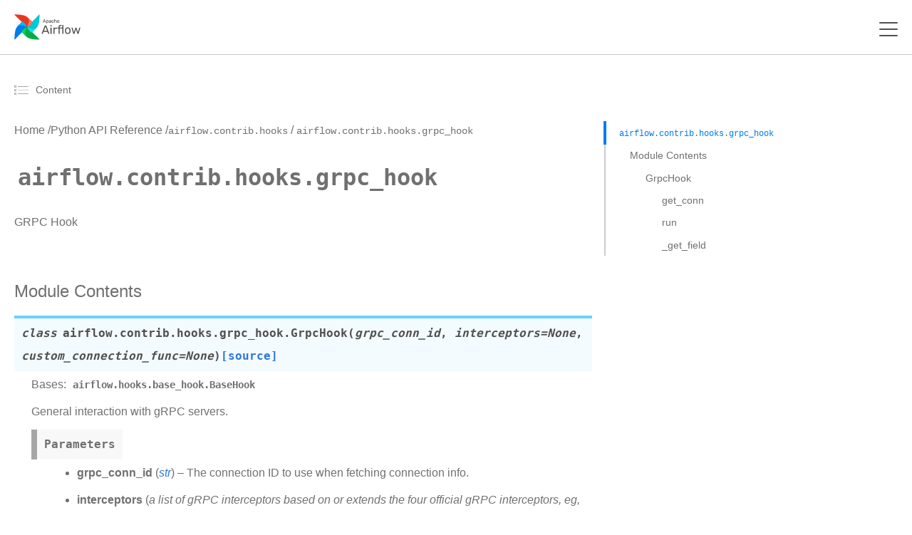

--- FILE ---
content_type: text/html
request_url: https://airflow.apache.org/docs/apache-airflow/1.10.15/_api/airflow/contrib/hooks/grpc_hook/index.html
body_size: 25082
content:


<!--
Javascript to render AIRFLOW-XXX and PR references in text
as HTML links.

Overrides extrahead block from sphinx_rtd_theme
https://www.sphinx-doc.org/en/master/templating.html
-->




<!DOCTYPE html>
<!--[if IE 8]><html class="no-js lt-ie9" lang="en" > <![endif]-->
<!--[if gt IE 8]><!--> <html class="no-js" lang="en" > <!--<![endif]-->
    <html xmlns="http://www.w3.org/1999/xhtml">
<head>
        <meta charset="utf-8" />
    <meta name="viewport" content="width=device-width, initial-scale=1">
        <title>airflow.contrib.hooks.grpc_hook &mdash; Airflow Documentation</title>
    <link rel="stylesheet" href="../../../../../_static/_gen/css/main.min.css" type="text/css" />
            <link rel="stylesheet" type="text/css" href="../../../../../_static/graphviz.css" />
            <link rel="stylesheet" type="text/css" href="../../../../../_static/copybutton.css" />
            <link rel="stylesheet" type="text/css" href="../../../../../_static/_gen/css/main-custom.min.css" />
            <link rel="shortcut icon" href="../../../../../_static/pin_32.png"/>
            <link rel="index" title="Index" href="../../../../../genindex.html" />
            <link rel="search" title="Search" href="../../../../../search.html" />
            <link rel="next" title="airflow.contrib.hooks.imap_hook" href="../imap_hook/index.html" />
            <link rel="prev" title="airflow.contrib.hooks.gdrive_hook" href="../gdrive_hook/index.html" />
<!-- Matomo -->
<script>
  var _paq = window._paq = window._paq || [];
  _paq.push(['disableCookies']);
  _paq.push(['trackPageView']);
  _paq.push(['enableLinkTracking']);
  (function() {
    var u="https://analytics.apache.org/";
    _paq.push(['setTrackerUrl', u+'matomo.php']);
    _paq.push(['setSiteId', '13']);
    var d=document, g=d.createElement('script'), s=d.getElementsByTagName('script')[0];
    g.async=true; g.src=u+'matomo.js'; s.parentNode.insertBefore(g,s);
  })();
</script>
<!-- End Matomo -->
  

    
  <script>
  </script>
  <style>

  </style>

</head><body class="td-section">
    

<header>

    <nav class="js-navbar-scroll navbar">
        <div class="navbar__icon-container">
            <a href="/">
                <svg xmlns="http://www.w3.org/2000/svg" width="155.314" height="60" viewBox="0 0 155.314 60">
                    <defs>
                        <clipPath id="clip-path">
                            <path id="Rectangle_1" d="M0 0h155.314v60H0z" fill="none" data-name="Rectangle 1"></path>
                        </clipPath>
                    </defs>
                    <g id="logo" transform="translate(-1305 -780.355)">
                        <g id="Group_2" clip-path="url(#clip-path)" data-name="Group 2" transform="translate(1305 780.355)">
                            <g id="Group_1" data-name="Group 1" transform="translate(.486 .486)">
                                <path id="Path_1" d="M1307.562 880.867l28.187-28.893a.521.521 0 0 0 .063-.666c-1.714-2.393-4.877-2.808-6.049-4.416-3.472-4.763-4.353-7.459-5.845-7.292a.456.456 0 0 0-.271.143l-10.182 10.438c-5.858 6-6.7 19.225-6.852 30.3a.552.552 0 0 0 .949.386z" fill="#017cee" data-name="Path 1" transform="translate(-1306.613 -822.232)"></path>
                                <path id="Path_2" d="M1405.512 908.489l-28.893-28.189a.521.521 0 0 0-.667-.063c-2.393 1.715-2.808 4.877-4.416 6.049-4.763 3.472-7.459 4.353-7.292 5.845a.456.456 0 0 0 .143.27l10.438 10.182c6 5.858 19.225 6.7 30.3 6.852a.552.552 0 0 0 .387-.946z" fill="#00ad46" data-name="Path 2" transform="translate(-1346.876 -850.567)"></path>
                                <path id="Path_3" d="M1373.909 902.252c-3.28-3.2-4.8-9.53 1.486-22.583-10.219 4.567-13.8 10.57-12.039 12.289z" fill="#04d659" data-name="Path 3" transform="translate(-1345.96 -850.233)"></path>
                                <path id="Path_4" d="M1433.132 782.359l-28.186 28.893a.52.52 0 0 0-.063.666c1.715 2.393 4.876 2.808 6.049 4.416 3.472 4.763 4.354 7.459 5.845 7.292a.454.454 0 0 0 .271-.143l10.182-10.438c5.858-6 6.7-19.225 6.852-30.3a.553.553 0 0 0-.95-.386z" fill="#00c7d4" data-name="Path 4" transform="translate(-1375.21 -782.123)"></path>
                                <path id="Path_5" d="M1426.9 881.155c-3.2 3.28-9.53 4.8-22.584-1.486 4.567 10.219 10.57 13.8 12.289 12.039z" fill="#11e1ee" data-name="Path 5" transform="translate(-1374.875 -850.233)"></path>
                                <path id="Path_6" d="M1307 782.919l28.893 28.186a.521.521 0 0 0 .666.063c2.393-1.715 2.808-4.877 4.416-6.049 4.763-3.472 7.459-4.353 7.292-5.845a.459.459 0 0 0-.143-.271l-10.438-10.182c-6-5.858-19.225-6.7-30.3-6.852a.552.552 0 0 0-.386.95z" fill="#e43921" data-name="Path 6" transform="translate(-1306.766 -781.97)"></path>
                                <path id="Path_7" d="M1405.8 804.711c3.28 3.2 4.8 9.53-1.486 22.584 10.219-4.567 13.8-10.571 12.039-12.289z" fill-rule="evenodd" fill="#ff7557" data-name="Path 7" transform="translate(-1374.875 -797.859)"></path>
                                <path id="Path_8" d="M1329.355 849.266c3.2-3.28 9.53-4.8 22.584 1.486-4.567-10.219-10.57-13.8-12.289-12.039z" fill="#0cb6ff" data-name="Path 8" transform="translate(-1322.503 -821.316)"></path>
                                <circle id="Ellipse_1" cx="1.26" cy="1.26" r="1.26" fill="#4a4848" data-name="Ellipse 1" transform="translate(28.18 28.171)"></circle>
                                <path id="Path_9" d="M1527.558 827.347a.229.229 0 0 1-.223-.223.458.458 0 0 1 .011-.123l2.766-7.214a.346.346 0 0 1 .357-.245h.758a.348.348 0 0 1 .357.245l2.754 7.214.022.123a.228.228 0 0 1-.223.223h-.568a.288.288 0 0 1-.19-.056.352.352 0 0 1-.089-.134l-.613-1.583h-3.657l-.613 1.583a.317.317 0 0 1-.1.134.269.269 0 0 1-.178.056zm4.795-2.732l-1.505-3.958-1.505 3.958zm3.322 4.85a.258.258 0 0 1-.189-.078.241.241 0 0 1-.067-.178v-7.4a.241.241 0 0 1 .067-.178.258.258 0 0 1 .189-.078h.513a.268.268 0 0 1 .256.256v.49a2.118 2.118 0 0 1 1.828-.858 2.092 2.092 0 0 1 1.751.736 3.135 3.135 0 0 1 .636 1.9q.011.122.011.379t-.011.379a3.168 3.168 0 0 1-.636 1.9 2.111 2.111 0 0 1-1.751.736 2.154 2.154 0 0 1-1.806-.836v2.587a.241.241 0 0 1-.067.178.223.223 0 0 1-.179.078zm2.364-2.91a1.324 1.324 0 0 0 1.149-.491 2.266 2.266 0 0 0 .4-1.293q.011-.111.011-.323 0-2.107-1.562-2.107a1.365 1.365 0 0 0-1.159.513 2.111 2.111 0 0 0-.412 1.2l-.012.424.012.435a1.862 1.862 0 0 0 .424 1.149 1.4 1.4 0 0 0 1.148.493zm5.628.9a2.329 2.329 0 0 1-1.015-.223 1.94 1.94 0 0 1-.747-.6 1.487 1.487 0 0 1-.268-.859 1.459 1.459 0 0 1 .6-1.2 3.4 3.4 0 0 1 1.65-.624l1.661-.234v-.323q0-1.137-1.3-1.137a1.4 1.4 0 0 0-.8.212 1.376 1.376 0 0 0-.468.48.305.305 0 0 1-.089.145.18.18 0 0 1-.134.045h-.48a.23.23 0 0 1-.245-.245 1.17 1.17 0 0 1 .245-.6 1.931 1.931 0 0 1 .747-.591 2.7 2.7 0 0 1 1.238-.256 2.351 2.351 0 0 1 1.8.591 2.032 2.032 0 0 1 .547 1.45v3.613a.257.257 0 0 1-.078.19.24.24 0 0 1-.178.067h-.513a.233.233 0 0 1-.257-.256v-.479a1.923 1.923 0 0 1-.714.6 2.557 2.557 0 0 1-1.203.237zm.234-.836a1.579 1.579 0 0 0 1.182-.469 1.881 1.881 0 0 0 .468-1.371v-.312l-1.293.19a2.918 2.918 0 0 0-1.193.379.761.761 0 0 0-.4.658.784.784 0 0 0 .368.691 1.585 1.585 0 0 0 .867.237zm6.643.836a2.556 2.556 0 0 1-1.873-.669 2.738 2.738 0 0 1-.714-1.9l-.011-.446.011-.446a2.7 2.7 0 0 1 .714-1.885 2.531 2.531 0 0 1 1.873-.68 2.917 2.917 0 0 1 1.36.29 2.077 2.077 0 0 1 .825.714 1.7 1.7 0 0 1 .3.848.2.2 0 0 1-.067.178.281.281 0 0 1-.19.067h-.535a.265.265 0 0 1-.168-.045.458.458 0 0 1-.111-.178 1.428 1.428 0 0 0-.535-.758 1.516 1.516 0 0 0-.87-.234 1.45 1.45 0 0 0-1.1.435 1.952 1.952 0 0 0-.435 1.3l-.011.4.011.379a1.969 1.969 0 0 0 .435 1.316 1.446 1.446 0 0 0 1.1.424 1.577 1.577 0 0 0 .87-.223 1.493 1.493 0 0 0 .535-.769.458.458 0 0 1 .111-.178.228.228 0 0 1 .168-.056h.535a.258.258 0 0 1 .19.078.2.2 0 0 1 .067.178 1.75 1.75 0 0 1-.3.847 2.078 2.078 0 0 1-.825.714 2.876 2.876 0 0 1-1.361.302zm4.078-.112a.233.233 0 0 1-.257-.256v-7.4a.241.241 0 0 1 .067-.178.259.259 0 0 1 .19-.078h.557a.267.267 0 0 1 .257.256v2.6a2.167 2.167 0 0 1 .758-.624 2.353 2.353 0 0 1 1.082-.223 2.067 2.067 0 0 1 1.661.691 2.642 2.642 0 0 1 .6 1.818v3.144a.257.257 0 0 1-.078.19.24.24 0 0 1-.178.067h-.557a.233.233 0 0 1-.256-.256V824a1.775 1.775 0 0 0-.39-1.227 1.387 1.387 0 0 0-1.1-.435 1.481 1.481 0 0 0-1.126.446 1.7 1.7 0 0 0-.412 1.215v3.088a.257.257 0 0 1-.078.19.24.24 0 0 1-.178.067zm8.846.112a2.466 2.466 0 0 1-1.84-.7 2.938 2.938 0 0 1-.747-1.94l-.011-.379.011-.368a2.953 2.953 0 0 1 .758-1.918 2.7 2.7 0 0 1 3.735.078 3.114 3.114 0 0 1 .68 2.119v.19a.257.257 0 0 1-.078.189.241.241 0 0 1-.178.067h-3.858v.1a2.11 2.11 0 0 0 .435 1.238 1.332 1.332 0 0 0 1.081.5 1.563 1.563 0 0 0 .836-.2 1.7 1.7 0 0 0 .491-.435.6.6 0 0 1 .145-.156.391.391 0 0 1 .19-.033h.547a.252.252 0 0 1 .167.056.192.192 0 0 1 .067.156.975.975 0 0 1-.312.591 2.51 2.51 0 0 1-.859.6 3.049 3.049 0 0 1-1.26.248zm1.527-3.434v-.033a1.817 1.817 0 0 0-.424-1.249 1.512 1.512 0 0 0-2.23 0 1.883 1.883 0 0 0-.4 1.249v.033z" fill="#51504f" data-name="Path 9" transform="translate(-1460.834 -808.144)"></path>
                                <path id="Path_10" d="M1527.2 827.081l-.061.061zm-.056-.279l-.08-.031zm2.766-7.214l.08.031zm1.472 0l-.081.029zm2.754 7.214l.084-.015a.064.064 0 0 0 0-.015zm.022.123h.086v-.015zm-.067.156l.06.061zm-.914.011l-.061.061.006.005zm-.089-.134l.081-.027zm-.613-1.583l.08-.031a.086.086 0 0 0-.08-.055zm-3.657 0v-.086a.086.086 0 0 0-.08.055zm-.613 1.583l-.08-.031zm-.1.134l.055.066zm4.047-2.676v.086a.086.086 0 0 0 .08-.116zm-1.505-3.958l.08-.03a.086.086 0 0 0-.16 0zm-1.505 3.958l-.08-.03a.086.086 0 0 0 .08.116zm-1.784 2.646a.128.128 0 0 1-.1-.042l-.122.121a.3.3 0 0 0 .217.092zm-.1-.042a.129.129 0 0 1-.042-.1h-.171a.3.3 0 0 0 .092.217zm-.042-.1a.38.38 0 0 1 .007-.1l-.163-.054a.514.514 0 0 0-.016.15zm.005-.092l2.765-7.214-.16-.061-2.765 7.214zm2.766-7.216a.283.283 0 0 1 .1-.143.3.3 0 0 1 .174-.046v-.172a.47.47 0 0 0-.271.076.453.453 0 0 0-.166.226zm.276-.189h.758v-.172h-.758zm.758 0a.3.3 0 0 1 .175.046.283.283 0 0 1 .1.143l.161-.059a.451.451 0 0 0-.166-.226.47.47 0 0 0-.272-.076zm.277.19l2.754 7.214.16-.061-2.754-7.214zm2.75 7.2l.022.123.169-.031-.022-.123zm.021.107a.13.13 0 0 1-.042.1l.121.121a.3.3 0 0 0 .092-.217zm-.042.1a.13.13 0 0 1-.1.042v.171a.3.3 0 0 0 .217-.092zm-.1.042h-.568v.171h.568zm-.568 0a.206.206 0 0 1-.135-.036l-.11.132a.373.373 0 0 0 .245.076zm-.129-.031a.262.262 0 0 1-.069-.1l-.162.054a.431.431 0 0 0 .11.167zm-.07-.1l-.613-1.584-.16.062.613 1.583zm-.693-1.638h-3.657v.171h3.657zm-3.737.055l-.614 1.584.16.062.613-1.583zm-.615 1.587a.235.235 0 0 1-.075.1l.111.13a.4.4 0 0 0 .126-.172zm-.074.1a.185.185 0 0 1-.124.036v.171a.354.354 0 0 0 .233-.076zm-.124.036h-.569v.171h.569zm4.306-2.677l-1.505-3.958-.16.061 1.505 3.958zm-1.666-3.958l-1.505 3.958.16.061 1.505-3.958zm-1.425 4.075h3.01v-.171h-3.01zm6.143 4.687l-.06.061zm0-7.761l.061.061zm.881 0l-.065.056.01.009zm.078.669h-.086a.086.086 0 0 0 .155.051zm3.579-.123l-.067.053zm.636 1.9h-.086zm0 .758l-.085-.007zm-.636 1.9l.067.054zm-3.557-.1l.068-.052a.086.086 0 0 0-.154.052zm-.067 2.765l-.061-.06zm2.787-3.323l-.069-.051zm.4-1.293l-.085-.008v.005zm-2.709-1.918l-.068-.052zm-.413 1.2h-.086zm-.011.423h-.085zm.011.435h-.086zm.424 1.149l.066-.054zm-1.216 3.315a.173.173 0 0 1-.129-.053l-.121.121a.342.342 0 0 0 .25.1zm-.129-.053a.157.157 0 0 1-.042-.118h-.172a.325.325 0 0 0 .092.239zm-.042-.118v-7.4h-.172v7.4zm0-7.4a.157.157 0 0 1 .042-.118l-.121-.121a.324.324 0 0 0-.092.239zm.042-.118a.173.173 0 0 1 .129-.053v-.172a.342.342 0 0 0-.25.1zm.129-.053h.513v-.172h-.513zm.513 0a.137.137 0 0 1 .113.048l.13-.111a.309.309 0 0 0-.244-.108zm.123.058a.137.137 0 0 1 .048.113h.171a.309.309 0 0 0-.108-.243zm.048.113v.49h.171v-.49zm.155.541a2.033 2.033 0 0 1 1.759-.823v-.171a2.2 2.2 0 0 0-1.9.894zm1.759-.823a2.007 2.007 0 0 1 1.683.7l.135-.106a2.177 2.177 0 0 0-1.818-.768zm1.683.7a3.045 3.045 0 0 1 .617 1.845l.171-.007a3.218 3.218 0 0 0-.654-1.946zm.617 1.85c.007.078.011.2.011.372h.171c0-.171 0-.3-.012-.387zm.011.372c0 .171 0 .294-.011.372l.17.015c.008-.086.012-.216.012-.387zm-.011.376a3.08 3.08 0 0 1-.617 1.846l.134.106a3.25 3.25 0 0 0 .654-1.945zm-.617 1.845a2.025 2.025 0 0 1-1.683.7v.171a2.2 2.2 0 0 0 1.817-.768zm-1.683.7a2.068 2.068 0 0 1-1.739-.8l-.136.1a2.239 2.239 0 0 0 1.874.87zm-1.892-.75v2.587h.172v-2.587zm0 2.587a.156.156 0 0 1-.042.118l.121.121a.325.325 0 0 0 .092-.239zm-.046.123a.138.138 0 0 1-.114.048v.172a.308.308 0 0 0 .244-.108zm-.114.048h-.546v.172h.546zm1.817-2.739a1.408 1.408 0 0 0 1.218-.526l-.138-.1a1.24 1.24 0 0 1-1.079.455zm1.217-.525a2.355 2.355 0 0 0 .419-1.341l-.171-.007a2.182 2.182 0 0 1-.385 1.246zm.418-1.336c.008-.079.012-.19.012-.332h-.172c0 .14 0 .245-.011.315zm.012-.332a2.726 2.726 0 0 0-.407-1.632 1.448 1.448 0 0 0-1.24-.562v.171a1.278 1.278 0 0 1 1.1.492 2.565 2.565 0 0 1 .374 1.53zm-1.647-2.193a1.452 1.452 0 0 0-1.228.547l.136.1a1.282 1.282 0 0 1 1.091-.479zm-1.228.547a2.2 2.2 0 0 0-.43 1.252l.172.008a2.028 2.028 0 0 1 .4-1.157zm-.43 1.254l-.011.424h.171l.011-.424zm-.011.428l.011.435h.172l-.011-.435zm.011.436a1.95 1.95 0 0 0 .443 1.2l.133-.109a1.776 1.776 0 0 1-.4-1.1zm.443 1.2a1.484 1.484 0 0 0 1.214.522v-.171a1.314 1.314 0 0 1-1.082-.459zm5.828 1.117l.037-.077zm-.747-.6l-.07.049zm.335-2.063l.052.068zm1.65-.624l.012.085zm1.661-.234l.012.085a.086.086 0 0 0 .074-.085zm-2.107-1.249l.046.072zm-.468.48l-.075-.042a.083.083 0 0 0-.006.015zm-.089.145l-.054-.067-.007.006zm-.792-.022l-.065.056.009.009zm-.067-.178h-.086zm.245-.6l-.07-.049zm.747-.591l.038.077zm3.033.334l-.063.058zm.468 5.252l.06.061zm-.881 0l-.065.056a.043.043 0 0 0 .009.009zm-.067-.669h.086a.086.086 0 0 0-.156-.048zm-.714.6l-.04-.076zm.223-1.059l-.062-.06zm.468-1.684h.086a.086.086 0 0 0-.1-.085zm-1.293.189l.012.085zm-1.193.379l.046.072zm-.033 1.349l-.047.071zm.635.985a2.241 2.241 0 0 1-.978-.215l-.074.155a2.412 2.412 0 0 0 1.051.231zm-.978-.215a1.859 1.859 0 0 1-.715-.576l-.138.1a2.024 2.024 0 0 0 .779.629zm-.713-.573a1.4 1.4 0 0 1-.253-.81h-.172a1.571 1.571 0 0 0 .283.907zm-.253-.81a1.374 1.374 0 0 1 .569-1.136l-.105-.135a1.544 1.544 0 0 0-.635 1.272zm.569-1.137a3.316 3.316 0 0 1 1.609-.607l-.024-.17a3.481 3.481 0 0 0-1.691.642zm1.609-.607l1.661-.234-.024-.17-1.662.234zm1.735-.319v-.323h-.171v.323zm0-.323a1.156 1.156 0 0 0-.355-.917 1.536 1.536 0 0 0-1.035-.306v.172a1.37 1.37 0 0 1 .922.263.986.986 0 0 1 .3.788zm-1.39-1.223a1.486 1.486 0 0 0-.851.227l.1.142a1.316 1.316 0 0 1 .755-.2zm-.849.226a1.452 1.452 0 0 0-.5.51l.15.084a1.286 1.286 0 0 1 .44-.449zm-.5.524a.226.226 0 0 1-.062.105l.107.134a.391.391 0 0 0 .117-.185zm-.068.112a.1.1 0 0 1-.073.019v.171a.266.266 0 0 0 .194-.07zm-.073.019h-.48v.171h.48zm-.48 0a.18.18 0 0 1-.122-.046l-.112.13a.352.352 0 0 0 .234.087zm-.113-.037a.18.18 0 0 1-.047-.123h-.171a.352.352 0 0 0 .087.234zm-.047-.119a1.1 1.1 0 0 1 .23-.557l-.14-.1a1.253 1.253 0 0 0-.261.648zm.23-.556a1.843 1.843 0 0 1 .715-.564l-.075-.154a2.018 2.018 0 0 0-.78.618zm.716-.564a2.611 2.611 0 0 1 1.2-.247v-.171a2.781 2.781 0 0 0-1.277.266zm1.2-.247a2.268 2.268 0 0 1 1.732.563l.126-.116a2.435 2.435 0 0 0-1.858-.618zm1.733.564a1.945 1.945 0 0 1 .523 1.391h.171a2.117 2.117 0 0 0-.57-1.508zm.523 1.391v3.613h.171v-3.613zm0 3.613a.172.172 0 0 1-.053.129l.121.121a.344.344 0 0 0 .1-.25zm-.053.129a.157.157 0 0 1-.118.042v.171a.326.326 0 0 0 .239-.092zm-.118.042h-.513v.171h.513zm-.513 0a.2.2 0 0 1-.134-.046l-.111.13a.367.367 0 0 0 .245.088zm-.124-.037a.194.194 0 0 1-.047-.134h-.171a.366.366 0 0 0 .087.245zm-.047-.134v-.479h-.171v.479zm-.156-.528a1.846 1.846 0 0 1-.683.575l.079.152a2.012 2.012 0 0 0 .745-.629zm-.683.575a2.476 2.476 0 0 1-1.153.236v.171a2.644 2.644 0 0 0 1.233-.255zm-.919-.429a1.666 1.666 0 0 0 1.244-.494l-.123-.12a1.493 1.493 0 0 1-1.121.442zm1.244-.494a1.969 1.969 0 0 0 .492-1.431h-.171a1.8 1.8 0 0 1-.444 1.312zm.492-1.431v-.312h-.171v.312zm-.1-.4l-1.293.189.025.17 1.293-.189zm-1.293.189a3 3 0 0 0-1.228.393l.095.143a2.837 2.837 0 0 1 1.158-.365zm-1.227.392a.845.845 0 0 0-.441.73h.172a.676.676 0 0 1 .362-.586zm-.441.73a.869.869 0 0 0 .406.762l.095-.142a.7.7 0 0 1-.33-.62zm.408.764a1.673 1.673 0 0 0 .916.247v-.171a1.5 1.5 0 0 1-.823-.221zm5.686.329l-.061.06zm-.714-1.9h-.085zm-.011-.446h-.085zm.011-.446h-.085zm.714-1.885l.061.061zm3.234-.39l-.04.076zm.825.713l-.073.046zm.3.848h-.086zm-.067.178l.056.065zm-.892.022l.054-.067zm-.112-.178l-.081.029zm-.535-.758l-.048.071zm-1.974.2l-.062-.059zm-.435 1.3h-.086zm-.011.4h-.086zm.011.379h-.086zm.435 1.316l-.062.059zm1.974.2l.046.072zm.535-.769l-.079-.033zm.112-.178l.054.067.007-.006zm.892.022l-.061.06zm.067.178l-.085-.009zm-.3.847l-.072-.046zm-.825.714l-.04-.076zm-1.36.2a2.471 2.471 0 0 1-1.814-.644l-.12.122a2.64 2.64 0 0 0 1.933.694zm-1.813-.643a2.653 2.653 0 0 1-.689-1.839l-.171.006a2.822 2.822 0 0 0 .738 1.952zm-.689-1.838l-.011-.446h-.171l.011.446zm-.011-.442l.011-.446h-.171l-.011.446zm.011-.445a2.611 2.611 0 0 1 .689-1.827l-.122-.121a2.78 2.78 0 0 0-.738 1.942zm.689-1.827a2.447 2.447 0 0 1 1.813-.655v-.171a2.617 2.617 0 0 0-1.934.705zm1.813-.655a2.836 2.836 0 0 1 1.32.28l.079-.152a3 3 0 0 0-1.4-.3zm1.32.28a1.99 1.99 0 0 1 .792.683l.145-.091a2.158 2.158 0 0 0-.858-.744zm.793.685a1.617 1.617 0 0 1 .287.8l.171-.009a1.789 1.789 0 0 0-.315-.89zm.287.809a.11.11 0 0 1-.037.1l.112.13a.281.281 0 0 0 .1-.252zm-.037.1a.2.2 0 0 1-.134.046v.171a.369.369 0 0 0 .246-.088zm-.134.046h-.535v.171h.535zm-.535 0a.184.184 0 0 1-.114-.026l-.107.134a.345.345 0 0 0 .221.064zm-.114-.026a.389.389 0 0 1-.086-.144l-.158.066a.533.533 0 0 0 .137.212zm-.084-.14a1.514 1.514 0 0 0-.57-.8l-.093.144a1.343 1.343 0 0 1 .5.715zm-.568-.8a1.6 1.6 0 0 0-.918-.249v.171a1.435 1.435 0 0 1 .822.219zm-.918-.249a1.535 1.535 0 0 0-1.166.462l.124.118a1.364 1.364 0 0 1 1.042-.408zm-1.166.462a2.036 2.036 0 0 0-.458 1.36l.171.006a1.872 1.872 0 0 1 .411-1.249zm-.458 1.361l-.011.4h.171l.011-.4zm-.011.406l.011.379.171-.005-.011-.379zm.011.38a2.052 2.052 0 0 0 .458 1.371l.124-.118a1.889 1.889 0 0 1-.411-1.26zm.458 1.371a1.533 1.533 0 0 0 1.166.451v-.172a1.363 1.363 0 0 1-1.042-.4zm1.166.451a1.661 1.661 0 0 0 .916-.237l-.093-.144a1.491 1.491 0 0 1-.823.209zm.918-.238a1.576 1.576 0 0 0 .568-.812l-.162-.057a1.409 1.409 0 0 1-.5.727zm.566-.807a.39.39 0 0 1 .086-.144l-.107-.134a.533.533 0 0 0-.137.213zm.093-.151a.144.144 0 0 1 .107-.031v-.171a.31.31 0 0 0-.228.081zm.107-.031h.535v-.171h-.535zm.535 0a.173.173 0 0 1 .129.053l.121-.121a.344.344 0 0 0-.25-.1zm.134.057a.11.11 0 0 1 .037.1l.17.017a.281.281 0 0 0-.1-.252zm.037.109a1.664 1.664 0 0 1-.288.806l.144.092a1.839 1.839 0 0 0 .315-.889zm-.288.806a1.989 1.989 0 0 1-.792.683l.079.152a2.162 2.162 0 0 0 .858-.744zm-.793.684a2.8 2.8 0 0 1-1.32.28v.171a2.96 2.96 0 0 0 1.4-.3zm2.568.187l-.065.056.01.009zm0-7.772l.061.06zm.926 0l-.065.056.009.009zm.078 2.776h-.085a.086.086 0 0 0 .153.053zm.758-.624l.038.077zm2.743.468l-.065.056zm.524 5.151l-.061-.06zm-.925 0l-.065.056.009.009zm-.457-4.5l-.065.056zm-2.23.011l-.062-.059zm-.49 4.493l-.061-.06zm-.736-.019a.2.2 0 0 1-.134-.046l-.112.13a.367.367 0 0 0 .245.088zm-.124-.037a.2.2 0 0 1-.046-.134h-.172a.367.367 0 0 0 .087.245zm-.046-.134v-7.4h-.172v7.4zm0-7.4a.156.156 0 0 1 .042-.118l-.121-.121a.326.326 0 0 0-.092.239zm.042-.118a.172.172 0 0 1 .129-.053v-.171a.343.343 0 0 0-.25.1zm.129-.053h.557v-.171h-.557zm.557 0a.137.137 0 0 1 .113.048l.13-.112a.308.308 0 0 0-.244-.108zm.122.057a.137.137 0 0 1 .048.113h.172a.309.309 0 0 0-.108-.243zm.048.113v2.6h.172v-2.6zm.153 2.651a2.076 2.076 0 0 1 .728-.6l-.075-.154a2.248 2.248 0 0 0-.788.649zm.73-.6a2.272 2.272 0 0 1 1.043-.214v-.171a2.438 2.438 0 0 0-1.121.232zm1.043-.214a1.982 1.982 0 0 1 1.6.661l.13-.112a2.152 2.152 0 0 0-1.727-.721zm1.6.663a2.557 2.557 0 0 1 .581 1.761h.171a2.727 2.727 0 0 0-.624-1.874zm.581 1.761v3.144h.171v-3.144zm0 3.144a.173.173 0 0 1-.053.129l.121.121a.345.345 0 0 0 .1-.25zm-.053.129a.156.156 0 0 1-.118.042v.171a.327.327 0 0 0 .239-.092zm-.118.042h-.557v.171h.557zm-.557 0a.2.2 0 0 1-.134-.046l-.112.13a.367.367 0 0 0 .245.088zm-.124-.037a.2.2 0 0 1-.046-.134h-.172a.368.368 0 0 0 .087.245zm-.046-.134V823.8h-.172v3.088zm0-3.088a1.859 1.859 0 0 0-.412-1.284l-.128.114a1.69 1.69 0 0 1 .368 1.169zm-.411-1.283a1.471 1.471 0 0 0-1.169-.464v.171a1.3 1.3 0 0 1 1.039.406zm-1.169-.464a1.566 1.566 0 0 0-1.188.473l.124.118a1.4 1.4 0 0 1 1.064-.419zm-1.188.473a1.779 1.779 0 0 0-.436 1.275h.172a1.609 1.609 0 0 1 .389-1.156zm-.436 1.275v3.088h.172V823.8zm0 3.088a.172.172 0 0 1-.053.129l.121.121a.344.344 0 0 0 .1-.25zm-.053.129a.156.156 0 0 1-.118.042v.171a.327.327 0 0 0 .239-.092zm-.118.042h-.557v.171h.557zm6.449-.505l-.062.059zm-.747-1.94h-.086zm-.012-.379h-.085v.005zm.012-.368l-.086-.006zm.758-1.918l-.061-.06zm3.735.078l-.065.056zm.6 2.5l.061.061zm-4.036.067v-.086a.086.086 0 0 0-.086.086zm0 .1h-.086zm.435 1.238l-.068.053zm1.918.3l.045.073zm.491-.435l-.069-.051zm.145-.156l.039.077h.006zm.9.022l-.055.066zm-.245.747l-.064-.057zm-.858.6l.035.078zm.267-3.189v.086a.086.086 0 0 0 .086-.086zm-.424-1.282l-.066.055zm-2.23 0l-.065-.055zm-.4 1.282h-.086a.086.086 0 0 0 .086.086zm1.528 3.349a2.38 2.38 0 0 1-1.779-.677l-.122.12a2.55 2.55 0 0 0 1.9.728zm-1.778-.676a2.86 2.86 0 0 1-.724-1.886l-.171.009a3.027 3.027 0 0 0 .771 1.995zm-.723-1.884l-.011-.379h-.171l.011.379zm-.011-.374l.011-.368-.172-.005-.011.368zm.011-.365a2.871 2.871 0 0 1 .735-1.864l-.124-.118a3.042 3.042 0 0 0-.782 1.971zm.734-1.864a2.331 2.331 0 0 1 1.756-.687v-.171a2.5 2.5 0 0 0-1.879.74zm1.756-.687a2.307 2.307 0 0 1 1.853.762l.13-.112a2.477 2.477 0 0 0-1.983-.821zm1.854.762a3.03 3.03 0 0 1 .659 2.062h.172a3.2 3.2 0 0 0-.7-2.175zm.659 2.062v.19h.172v-.19zm0 .19a.172.172 0 0 1-.053.129l.121.121a.345.345 0 0 0 .1-.25zm-.053.129a.156.156 0 0 1-.118.042v.171a.327.327 0 0 0 .239-.092zm-.118.042h-3.858v.171h3.858zm-3.944.086v.1h.172v-.1zm0 .1a2.2 2.2 0 0 0 .453 1.287l.135-.106a2.027 2.027 0 0 1-.417-1.189zm.454 1.288a1.418 1.418 0 0 0 1.148.533v-.171a1.247 1.247 0 0 1-1.015-.47zm1.148.533a1.647 1.647 0 0 0 .882-.214l-.09-.146a1.481 1.481 0 0 1-.791.188zm.882-.214a1.777 1.777 0 0 0 .515-.458l-.14-.1a1.613 1.613 0 0 1-.466.412zm.513-.456a1.251 1.251 0 0 1 .081-.1.28.28 0 0 1 .026-.025l.008-.006-.077-.153a.326.326 0 0 0-.083.068 1.55 1.55 0 0 0-.092.113zm.12-.134a.328.328 0 0 1 .146-.021v-.171a.468.468 0 0 0-.234.046zm.146-.021h.547v-.171h-.547zm.547 0a.166.166 0 0 1 .112.036l.11-.132a.337.337 0 0 0-.222-.076zm.112.036a.107.107 0 0 1 .036.09h.171a.277.277 0 0 0-.1-.222zm.036.09a.9.9 0 0 1-.291.534l.128.115a1.055 1.055 0 0 0 .334-.649zm-.291.535a2.42 2.42 0 0 1-.83.581l.072.156a2.6 2.6 0 0 0 .888-.624zm-.829.58a2.964 2.964 0 0 1-1.224.238v.171a3.133 3.133 0 0 0 1.295-.253zm.389-3.111v-.033h-.171v.033zm0-.033a1.9 1.9 0 0 0-.445-1.306l-.129.114a1.731 1.731 0 0 1 .4 1.192zm-.444-1.3a1.466 1.466 0 0 0-1.181-.521v.172a1.3 1.3 0 0 1 1.049.46zm-1.181-.521a1.466 1.466 0 0 0-1.18.521l.131.11a1.3 1.3 0 0 1 1.049-.46zm-1.181.521a1.965 1.965 0 0 0-.422 1.3h.172a1.794 1.794 0 0 1 .382-1.194zm-.422 1.3v.033h.172v-.033zm.086.119h3.055v-.171h-3.055z" fill="#51504f" data-name="Path 10" transform="translate(-1460.636 -807.945)"></path>
                                <path id="Path_11" d="M1519.066 884.011a.581.581 0 0 1-.567-.567 1.151 1.151 0 0 1 .028-.312l7.026-18.328a.881.881 0 0 1 .906-.623h1.926a.882.882 0 0 1 .907.623l7 18.328.057.312a.583.583 0 0 1-.567.567h-1.445a.735.735 0 0 1-.482-.142.9.9 0 0 1-.226-.34l-1.558-4.023h-9.292l-1.558 4.023a.8.8 0 0 1-.255.34.688.688 0 0 1-.453.142zm12.181-6.94l-3.824-10.056-3.823 10.055zm8.184-10.538a.592.592 0 0 1-.652-.651v-1.53a.714.714 0 0 1 .17-.482.656.656 0 0 1 .482-.2h1.785a.677.677 0 0 1 .68.68v1.53a.655.655 0 0 1-.2.481.713.713 0 0 1-.481.17zm.227 17.479a.593.593 0 0 1-.652-.652v-13.428a.611.611 0 0 1 .17-.453.656.656 0 0 1 .482-.2h1.359a.679.679 0 0 1 .652.651v13.427a.655.655 0 0 1-.2.482.613.613 0 0 1-.453.17zm6.861 0a.592.592 0 0 1-.651-.652v-13.4a.715.715 0 0 1 .17-.481.656.656 0 0 1 .482-.2h1.3a.677.677 0 0 1 .68.68v1.246a4.255 4.255 0 0 1 3.966-1.926h1.1a.679.679 0 0 1 .651.651v1.161a.566.566 0 0 1-.2.453.612.612 0 0 1-.453.17h-1.7a3.2 3.2 0 0 0-2.408.907 3.253 3.253 0 0 0-.879 2.408v8.328a.656.656 0 0 1-.2.482.716.716 0 0 1-.482.17zm12.234 0a.593.593 0 0 1-.651-.652v-11.814h-2.408a.592.592 0 0 1-.651-.651v-.963a.611.611 0 0 1 .17-.453.654.654 0 0 1 .481-.2h2.408v-1.417q0-4.816 4.872-4.815h1.586a.679.679 0 0 1 .652.651v.963a.656.656 0 0 1-.2.481.613.613 0 0 1-.453.17h-1.529a2.1 2.1 0 0 0-1.785.68 3.248 3.248 0 0 0-.51 2.011v1.275h6.062V863.7a.613.613 0 0 1 .17-.453.656.656 0 0 1 .482-.2h1.3a.679.679 0 0 1 .652.651v19.659a.655.655 0 0 1-.2.482.613.613 0 0 1-.454.17h-1.3a.592.592 0 0 1-.652-.652v-11.811h-6.062v11.813a.657.657 0 0 1-.2.482.614.614 0 0 1-.454.17zm20.9.283a6.487 6.487 0 0 1-4.844-1.757 6.837 6.837 0 0 1-1.813-4.674l-.029-1.218.029-1.218a6.732 6.732 0 0 1 1.841-4.646 7.389 7.389 0 0 1 9.631 0 6.736 6.736 0 0 1 1.841 4.646q.028.311.028 1.218t-.028 1.218a6.772 6.772 0 0 1-1.841 4.674 6.391 6.391 0 0 1-4.82 1.756zm0-2.181a3.582 3.582 0 0 0 2.8-1.133 4.931 4.931 0 0 0 1.133-3.258q.028-.283.028-1.076t-.028-1.076a4.931 4.931 0 0 0-1.133-3.258 3.582 3.582 0 0 0-2.8-1.133 3.671 3.671 0 0 0-2.833 1.133 4.83 4.83 0 0 0-1.1 3.258l-.028 1.076.028 1.076a4.83 4.83 0 0 0 1.1 3.258 3.671 3.671 0 0 0 2.828 1.132zm13.755 1.9a.846.846 0 0 1-.566-.17 1.321 1.321 0 0 1-.34-.538l-4.023-13.144-.056-.283a.575.575 0 0 1 .17-.425.641.641 0 0 1 .425-.17h1.246a.612.612 0 0 1 .453.17.646.646 0 0 1 .255.312l3.145 10.679 3.371-10.566a.761.761 0 0 1 .255-.4.726.726 0 0 1 .538-.2h.963a.728.728 0 0 1 .539.2.76.76 0 0 1 .255.4l3.371 10.566 3.144-10.679a.655.655 0 0 1 .2-.312.714.714 0 0 1 .482-.17h1.275a.542.542 0 0 1 .4.17.576.576 0 0 1 .17.425l-.057.283-3.994 13.144a1.323 1.323 0 0 1-.34.538.9.9 0 0 1-.6.17h-1.1a.86.86 0 0 1-.935-.708l-3.286-10.141-3.286 10.141a.928.928 0 0 1-.963.708z" fill="#51504f" data-name="Path 11" transform="translate(-1454.66 -838.62)"></path>
                            </g>
                        </g>
                    </g>
                </svg>

            </a>
        </div>
        <div class="desktop-only navbar__menu-container">

            <div class="navbar__menu-content" id="main_navbar">

                <div class="navbar__links-container">
                    
                        <a class="navbar__text-link" href="/community/">
                            Community
                        </a>
                    
                        <a class="navbar__text-link" href="/meetups/">
                            Meetups
                        </a>
                    
                        <a class="navbar__text-link" href="/docs/">
                            Documentation
                        </a>
                    
                        <a class="navbar__text-link" href="/use-cases/">
                            Use-cases
                        </a>
                    
                        <a class="navbar__text-link" href="/announcements/">
                            Announcements
                        </a>
                    
                        <a class="navbar__text-link" href="/blog/">
                            Blog
                        </a>
                    
                        <a class="navbar__text-link" href="/ecosystem/">
                            Ecosystem
                        </a>
                    
                </div>

                
                <a href="/docs/stable/start.html">
                    <button class="btn-filled bodytext__medium--white">Install</button>
                </a>
                

            </div>

        </div>
        <div class="mobile-only navbar__drawer-container">
            <button class="navbar__toggle-button" id="navbar-toggle-button">

                <div id="hamburger-icon" class="navbar__toggle-button--icon visible">
                    <svg xmlns="http://www.w3.org/2000/svg" width="26" height="20" viewBox="0 0 26 20">
                        <g id="Group_1294" data-name="Group 1294" transform="translate(-38.791 291)">
                            <g id="Group_1291" data-name="Group 1291" transform="translate(39 -291)">
                                <rect id="Rectangle_461" width="26" height="2" fill="#51504f" data-name="Rectangle 461" rx="1" transform="translate(-.209)"></rect>
                            </g>
                            <g id="Group_1292" data-name="Group 1292" transform="translate(39 -281.822)">
                                <rect id="Rectangle_462" width="26" height="2" fill="#51504f" data-name="Rectangle 462" rx="1" transform="translate(-.209 -.178)"></rect>
                            </g>
                            <g id="Group_1293" data-name="Group 1293" transform="translate(39 -272.644)">
                                <rect id="Rectangle_463" width="26" height="2" fill="#51504f" data-name="Rectangle 463" rx="1" transform="translate(-.209 -.356)"></rect>
                            </g>
                        </g>
                    </svg>

                </div>

                <div id="close-icon" class="navbar__toggle-button--icon">
                    <svg xmlns="http://www.w3.org/2000/svg" width="19.799" height="19.799" viewBox="0 0 19.799 19.799">
                        <g id="Group_1574" data-name="Group 1574" transform="translate(-41.892 290.899)">
                            <g id="Group_1291" data-name="Group 1291" transform="rotate(-45 -308.114 -187.077)">
                                <rect id="Rectangle_461" width="26" height="2" fill="#51504f" data-name="Rectangle 461" rx="1" transform="translate(-.209)"></rect>
                            </g>
                            <g id="Group_1292" data-name="Group 1292" transform="rotate(45 372.48 -93.011)">
                                <rect id="Rectangle_462" width="26" height="2" fill="#51504f" data-name="Rectangle 462" rx="1" transform="translate(-.209 -.178)"></rect>
                            </g>
                        </g>
                    </svg>

                </div>

            </button>
            <div class="navbar__drawer" id="navbar-drawer">
                <div class="navbar__menu-content" id="main_navbar">

                    <div class="navbar__links-container">
                        
                            <a class="navbar__text-link" href="/community/">
                                Community
                            </a>
                        
                            <a class="navbar__text-link" href="/meetups/">
                                Meetups
                            </a>
                        
                            <a class="navbar__text-link" href="/docs/">
                                Documentation
                            </a>
                        
                            <a class="navbar__text-link" href="/use-cases/">
                                Use-cases
                            </a>
                        
                            <a class="navbar__text-link" href="/announcements/">
                                Announcements
                            </a>
                        
                            <a class="navbar__text-link" href="/blog/">
                                Blog
                            </a>
                        
                            <a class="navbar__text-link" href="/ecosystem/">
                                Ecosystem
                            </a>
                        

                    </div>
                    
                    <a href="/install/">

                        <button id="" class="btn-filled bodytext__medium--white ">Install</button>

                    </a>
                    

                </div>
            </div>
        </div>
    </nav>

</header>


    <div class="roadmap container-fluid td-default base-layout">
        
        
    <div class="content-drawer-wrapper">
        <button class="content-drawer__toggle-button" id="content-open-button">

            <div id="hamburger-icon" class="content-drawer__toggle-button--icon visible">
                <svg xmlns="http://www.w3.org/2000/svg" width="20.005" height="13.879" viewBox="0 0 20.005 13.879">
                    <g id="Group_1619" data-name="Group 1619" transform="translate(271.132 -418.872)">
                        <g id="Group_1613" data-name="Group 1613" transform="translate(-266.229 431.045)">
                            <path id="Path_1337" d="M-218.5 513.215h-14.583a.259.259 0 0 1-.259-.26.259.259 0 0 1 .259-.259h14.583a.26.26 0 0 1 .259.259.259.259 0 0 1-.259.26z" fill="#51504f" data-name="Path 1337" transform="translate(233.345 -512.696)"></path>
                        </g>
                        <g id="Group_1614" data-name="Group 1614" transform="translate(-266.229 425.684)">
                            <path id="Path_1338" d="M-218.5 471.9h-14.583a.259.259 0 0 1-.259-.26.26.26 0 0 1 .259-.259h14.583a.26.26 0 0 1 .259.259.26.26 0 0 1-.259.26z" fill="#51504f" data-name="Path 1338" transform="translate(233.345 -471.376)"></path>
                        </g>
                        <g id="Group_1615" data-name="Group 1615" transform="translate(-266.229 420.323)">
                            <path id="Path_1339" d="M-218.5 430.574h-14.583a.259.259 0 0 1-.259-.259.259.259 0 0 1 .259-.259h14.583a.26.26 0 0 1 .259.259.259.259 0 0 1-.259.259z" fill="#51504f" data-name="Path 1339" transform="translate(233.345 -430.055)"></path>
                        </g>
                        <g id="Group_1616" data-name="Group 1616" transform="translate(-271.132 429.814)">
                            <path id="Path_1340" d="M-269.663 506.145a1.47 1.47 0 0 1-1.469-1.469 1.47 1.47 0 0 1 1.469-1.469 1.47 1.47 0 0 1 1.469 1.469 1.47 1.47 0 0 1-1.469 1.469zm0-2.418a.951.951 0 0 0-.95.95.951.951 0 0 0 .95.95.951.951 0 0 0 .95-.95.951.951 0 0 0-.95-.95z" fill="#51504f" data-name="Path 1340" transform="translate(271.132 -503.208)"></path>
                        </g>
                        <g id="Group_1617" data-name="Group 1617" transform="translate(-271.132 424.556)">
                            <path id="Path_1341" d="M-269.663 465.62a1.47 1.47 0 0 1-1.469-1.469 1.47 1.47 0 0 1 1.469-1.469 1.47 1.47 0 0 1 1.469 1.469 1.47 1.47 0 0 1-1.469 1.469zm0-2.418a.951.951 0 0 0-.95.95.951.951 0 0 0 .95.95.951.951 0 0 0 .95-.95.951.951 0 0 0-.95-.952z" fill="#51504f" data-name="Path 1341" transform="translate(271.132 -462.683)"></path>
                        </g>
                        <g id="Group_1618" data-name="Group 1618" transform="translate(-271.132 418.872)">
                            <path id="Path_1342" d="M-269.663 421.809a1.47 1.47 0 0 1-1.469-1.469 1.47 1.47 0 0 1 1.469-1.469 1.47 1.47 0 0 1 1.469 1.469 1.47 1.47 0 0 1-1.469 1.469zm0-2.418a.951.951 0 0 0-.95.95.951.951 0 0 0 .95.95.951.951 0 0 0 .95-.95.951.951 0 0 0-.95-.95z" fill="#51504f" data-name="Path 1342" transform="translate(271.132 -418.872)"></path>
                        </g>
                    </g>
                </svg>

                <span class="bodytext__mobile--brownish-grey">Content</span>
            </div>

        </button>
        <nav id="content-navbar" class="navbar navbar--hidden">
            <div class="navbar__icon-container">
                <a href="/">
                    <svg xmlns="http://www.w3.org/2000/svg" width="155.314" height="60" viewBox="0 0 155.314 60">
                        <defs>
                            <clipPath id="clip-path">
                                <path id="Rectangle_1" d="M0 0h155.314v60H0z" fill="none" data-name="Rectangle 1"></path>
                            </clipPath>
                        </defs>
                        <g id="logo" transform="translate(-1305 -780.355)">
                            <g id="Group_2" clip-path="url(#clip-path)" data-name="Group 2" transform="translate(1305 780.355)">
                                <g id="Group_1" data-name="Group 1" transform="translate(.486 .486)">
                                    <path id="Path_1" d="M1307.562 880.867l28.187-28.893a.521.521 0 0 0 .063-.666c-1.714-2.393-4.877-2.808-6.049-4.416-3.472-4.763-4.353-7.459-5.845-7.292a.456.456 0 0 0-.271.143l-10.182 10.438c-5.858 6-6.7 19.225-6.852 30.3a.552.552 0 0 0 .949.386z" fill="#017cee" data-name="Path 1" transform="translate(-1306.613 -822.232)"></path>
                                    <path id="Path_2" d="M1405.512 908.489l-28.893-28.189a.521.521 0 0 0-.667-.063c-2.393 1.715-2.808 4.877-4.416 6.049-4.763 3.472-7.459 4.353-7.292 5.845a.456.456 0 0 0 .143.27l10.438 10.182c6 5.858 19.225 6.7 30.3 6.852a.552.552 0 0 0 .387-.946z" fill="#00ad46" data-name="Path 2" transform="translate(-1346.876 -850.567)"></path>
                                    <path id="Path_3" d="M1373.909 902.252c-3.28-3.2-4.8-9.53 1.486-22.583-10.219 4.567-13.8 10.57-12.039 12.289z" fill="#04d659" data-name="Path 3" transform="translate(-1345.96 -850.233)"></path>
                                    <path id="Path_4" d="M1433.132 782.359l-28.186 28.893a.52.52 0 0 0-.063.666c1.715 2.393 4.876 2.808 6.049 4.416 3.472 4.763 4.354 7.459 5.845 7.292a.454.454 0 0 0 .271-.143l10.182-10.438c5.858-6 6.7-19.225 6.852-30.3a.553.553 0 0 0-.95-.386z" fill="#00c7d4" data-name="Path 4" transform="translate(-1375.21 -782.123)"></path>
                                    <path id="Path_5" d="M1426.9 881.155c-3.2 3.28-9.53 4.8-22.584-1.486 4.567 10.219 10.57 13.8 12.289 12.039z" fill="#11e1ee" data-name="Path 5" transform="translate(-1374.875 -850.233)"></path>
                                    <path id="Path_6" d="M1307 782.919l28.893 28.186a.521.521 0 0 0 .666.063c2.393-1.715 2.808-4.877 4.416-6.049 4.763-3.472 7.459-4.353 7.292-5.845a.459.459 0 0 0-.143-.271l-10.438-10.182c-6-5.858-19.225-6.7-30.3-6.852a.552.552 0 0 0-.386.95z" fill="#e43921" data-name="Path 6" transform="translate(-1306.766 -781.97)"></path>
                                    <path id="Path_7" d="M1405.8 804.711c3.28 3.2 4.8 9.53-1.486 22.584 10.219-4.567 13.8-10.571 12.039-12.289z" fill-rule="evenodd" fill="#ff7557" data-name="Path 7" transform="translate(-1374.875 -797.859)"></path>
                                    <path id="Path_8" d="M1329.355 849.266c3.2-3.28 9.53-4.8 22.584 1.486-4.567-10.219-10.57-13.8-12.289-12.039z" fill="#0cb6ff" data-name="Path 8" transform="translate(-1322.503 -821.316)"></path>
                                    <circle id="Ellipse_1" cx="1.26" cy="1.26" r="1.26" fill="#4a4848" data-name="Ellipse 1" transform="translate(28.18 28.171)"></circle>
                                    <path id="Path_9" d="M1527.558 827.347a.229.229 0 0 1-.223-.223.458.458 0 0 1 .011-.123l2.766-7.214a.346.346 0 0 1 .357-.245h.758a.348.348 0 0 1 .357.245l2.754 7.214.022.123a.228.228 0 0 1-.223.223h-.568a.288.288 0 0 1-.19-.056.352.352 0 0 1-.089-.134l-.613-1.583h-3.657l-.613 1.583a.317.317 0 0 1-.1.134.269.269 0 0 1-.178.056zm4.795-2.732l-1.505-3.958-1.505 3.958zm3.322 4.85a.258.258 0 0 1-.189-.078.241.241 0 0 1-.067-.178v-7.4a.241.241 0 0 1 .067-.178.258.258 0 0 1 .189-.078h.513a.268.268 0 0 1 .256.256v.49a2.118 2.118 0 0 1 1.828-.858 2.092 2.092 0 0 1 1.751.736 3.135 3.135 0 0 1 .636 1.9q.011.122.011.379t-.011.379a3.168 3.168 0 0 1-.636 1.9 2.111 2.111 0 0 1-1.751.736 2.154 2.154 0 0 1-1.806-.836v2.587a.241.241 0 0 1-.067.178.223.223 0 0 1-.179.078zm2.364-2.91a1.324 1.324 0 0 0 1.149-.491 2.266 2.266 0 0 0 .4-1.293q.011-.111.011-.323 0-2.107-1.562-2.107a1.365 1.365 0 0 0-1.159.513 2.111 2.111 0 0 0-.412 1.2l-.012.424.012.435a1.862 1.862 0 0 0 .424 1.149 1.4 1.4 0 0 0 1.148.493zm5.628.9a2.329 2.329 0 0 1-1.015-.223 1.94 1.94 0 0 1-.747-.6 1.487 1.487 0 0 1-.268-.859 1.459 1.459 0 0 1 .6-1.2 3.4 3.4 0 0 1 1.65-.624l1.661-.234v-.323q0-1.137-1.3-1.137a1.4 1.4 0 0 0-.8.212 1.376 1.376 0 0 0-.468.48.305.305 0 0 1-.089.145.18.18 0 0 1-.134.045h-.48a.23.23 0 0 1-.245-.245 1.17 1.17 0 0 1 .245-.6 1.931 1.931 0 0 1 .747-.591 2.7 2.7 0 0 1 1.238-.256 2.351 2.351 0 0 1 1.8.591 2.032 2.032 0 0 1 .547 1.45v3.613a.257.257 0 0 1-.078.19.24.24 0 0 1-.178.067h-.513a.233.233 0 0 1-.257-.256v-.479a1.923 1.923 0 0 1-.714.6 2.557 2.557 0 0 1-1.203.237zm.234-.836a1.579 1.579 0 0 0 1.182-.469 1.881 1.881 0 0 0 .468-1.371v-.312l-1.293.19a2.918 2.918 0 0 0-1.193.379.761.761 0 0 0-.4.658.784.784 0 0 0 .368.691 1.585 1.585 0 0 0 .867.237zm6.643.836a2.556 2.556 0 0 1-1.873-.669 2.738 2.738 0 0 1-.714-1.9l-.011-.446.011-.446a2.7 2.7 0 0 1 .714-1.885 2.531 2.531 0 0 1 1.873-.68 2.917 2.917 0 0 1 1.36.29 2.077 2.077 0 0 1 .825.714 1.7 1.7 0 0 1 .3.848.2.2 0 0 1-.067.178.281.281 0 0 1-.19.067h-.535a.265.265 0 0 1-.168-.045.458.458 0 0 1-.111-.178 1.428 1.428 0 0 0-.535-.758 1.516 1.516 0 0 0-.87-.234 1.45 1.45 0 0 0-1.1.435 1.952 1.952 0 0 0-.435 1.3l-.011.4.011.379a1.969 1.969 0 0 0 .435 1.316 1.446 1.446 0 0 0 1.1.424 1.577 1.577 0 0 0 .87-.223 1.493 1.493 0 0 0 .535-.769.458.458 0 0 1 .111-.178.228.228 0 0 1 .168-.056h.535a.258.258 0 0 1 .19.078.2.2 0 0 1 .067.178 1.75 1.75 0 0 1-.3.847 2.078 2.078 0 0 1-.825.714 2.876 2.876 0 0 1-1.361.302zm4.078-.112a.233.233 0 0 1-.257-.256v-7.4a.241.241 0 0 1 .067-.178.259.259 0 0 1 .19-.078h.557a.267.267 0 0 1 .257.256v2.6a2.167 2.167 0 0 1 .758-.624 2.353 2.353 0 0 1 1.082-.223 2.067 2.067 0 0 1 1.661.691 2.642 2.642 0 0 1 .6 1.818v3.144a.257.257 0 0 1-.078.19.24.24 0 0 1-.178.067h-.557a.233.233 0 0 1-.256-.256V824a1.775 1.775 0 0 0-.39-1.227 1.387 1.387 0 0 0-1.1-.435 1.481 1.481 0 0 0-1.126.446 1.7 1.7 0 0 0-.412 1.215v3.088a.257.257 0 0 1-.078.19.24.24 0 0 1-.178.067zm8.846.112a2.466 2.466 0 0 1-1.84-.7 2.938 2.938 0 0 1-.747-1.94l-.011-.379.011-.368a2.953 2.953 0 0 1 .758-1.918 2.7 2.7 0 0 1 3.735.078 3.114 3.114 0 0 1 .68 2.119v.19a.257.257 0 0 1-.078.189.241.241 0 0 1-.178.067h-3.858v.1a2.11 2.11 0 0 0 .435 1.238 1.332 1.332 0 0 0 1.081.5 1.563 1.563 0 0 0 .836-.2 1.7 1.7 0 0 0 .491-.435.6.6 0 0 1 .145-.156.391.391 0 0 1 .19-.033h.547a.252.252 0 0 1 .167.056.192.192 0 0 1 .067.156.975.975 0 0 1-.312.591 2.51 2.51 0 0 1-.859.6 3.049 3.049 0 0 1-1.26.248zm1.527-3.434v-.033a1.817 1.817 0 0 0-.424-1.249 1.512 1.512 0 0 0-2.23 0 1.883 1.883 0 0 0-.4 1.249v.033z" fill="#51504f" data-name="Path 9" transform="translate(-1460.834 -808.144)"></path>
                                    <path id="Path_10" d="M1527.2 827.081l-.061.061zm-.056-.279l-.08-.031zm2.766-7.214l.08.031zm1.472 0l-.081.029zm2.754 7.214l.084-.015a.064.064 0 0 0 0-.015zm.022.123h.086v-.015zm-.067.156l.06.061zm-.914.011l-.061.061.006.005zm-.089-.134l.081-.027zm-.613-1.583l.08-.031a.086.086 0 0 0-.08-.055zm-3.657 0v-.086a.086.086 0 0 0-.08.055zm-.613 1.583l-.08-.031zm-.1.134l.055.066zm4.047-2.676v.086a.086.086 0 0 0 .08-.116zm-1.505-3.958l.08-.03a.086.086 0 0 0-.16 0zm-1.505 3.958l-.08-.03a.086.086 0 0 0 .08.116zm-1.784 2.646a.128.128 0 0 1-.1-.042l-.122.121a.3.3 0 0 0 .217.092zm-.1-.042a.129.129 0 0 1-.042-.1h-.171a.3.3 0 0 0 .092.217zm-.042-.1a.38.38 0 0 1 .007-.1l-.163-.054a.514.514 0 0 0-.016.15zm.005-.092l2.765-7.214-.16-.061-2.765 7.214zm2.766-7.216a.283.283 0 0 1 .1-.143.3.3 0 0 1 .174-.046v-.172a.47.47 0 0 0-.271.076.453.453 0 0 0-.166.226zm.276-.189h.758v-.172h-.758zm.758 0a.3.3 0 0 1 .175.046.283.283 0 0 1 .1.143l.161-.059a.451.451 0 0 0-.166-.226.47.47 0 0 0-.272-.076zm.277.19l2.754 7.214.16-.061-2.754-7.214zm2.75 7.2l.022.123.169-.031-.022-.123zm.021.107a.13.13 0 0 1-.042.1l.121.121a.3.3 0 0 0 .092-.217zm-.042.1a.13.13 0 0 1-.1.042v.171a.3.3 0 0 0 .217-.092zm-.1.042h-.568v.171h.568zm-.568 0a.206.206 0 0 1-.135-.036l-.11.132a.373.373 0 0 0 .245.076zm-.129-.031a.262.262 0 0 1-.069-.1l-.162.054a.431.431 0 0 0 .11.167zm-.07-.1l-.613-1.584-.16.062.613 1.583zm-.693-1.638h-3.657v.171h3.657zm-3.737.055l-.614 1.584.16.062.613-1.583zm-.615 1.587a.235.235 0 0 1-.075.1l.111.13a.4.4 0 0 0 .126-.172zm-.074.1a.185.185 0 0 1-.124.036v.171a.354.354 0 0 0 .233-.076zm-.124.036h-.569v.171h.569zm4.306-2.677l-1.505-3.958-.16.061 1.505 3.958zm-1.666-3.958l-1.505 3.958.16.061 1.505-3.958zm-1.425 4.075h3.01v-.171h-3.01zm6.143 4.687l-.06.061zm0-7.761l.061.061zm.881 0l-.065.056.01.009zm.078.669h-.086a.086.086 0 0 0 .155.051zm3.579-.123l-.067.053zm.636 1.9h-.086zm0 .758l-.085-.007zm-.636 1.9l.067.054zm-3.557-.1l.068-.052a.086.086 0 0 0-.154.052zm-.067 2.765l-.061-.06zm2.787-3.323l-.069-.051zm.4-1.293l-.085-.008v.005zm-2.709-1.918l-.068-.052zm-.413 1.2h-.086zm-.011.423h-.085zm.011.435h-.086zm.424 1.149l.066-.054zm-1.216 3.315a.173.173 0 0 1-.129-.053l-.121.121a.342.342 0 0 0 .25.1zm-.129-.053a.157.157 0 0 1-.042-.118h-.172a.325.325 0 0 0 .092.239zm-.042-.118v-7.4h-.172v7.4zm0-7.4a.157.157 0 0 1 .042-.118l-.121-.121a.324.324 0 0 0-.092.239zm.042-.118a.173.173 0 0 1 .129-.053v-.172a.342.342 0 0 0-.25.1zm.129-.053h.513v-.172h-.513zm.513 0a.137.137 0 0 1 .113.048l.13-.111a.309.309 0 0 0-.244-.108zm.123.058a.137.137 0 0 1 .048.113h.171a.309.309 0 0 0-.108-.243zm.048.113v.49h.171v-.49zm.155.541a2.033 2.033 0 0 1 1.759-.823v-.171a2.2 2.2 0 0 0-1.9.894zm1.759-.823a2.007 2.007 0 0 1 1.683.7l.135-.106a2.177 2.177 0 0 0-1.818-.768zm1.683.7a3.045 3.045 0 0 1 .617 1.845l.171-.007a3.218 3.218 0 0 0-.654-1.946zm.617 1.85c.007.078.011.2.011.372h.171c0-.171 0-.3-.012-.387zm.011.372c0 .171 0 .294-.011.372l.17.015c.008-.086.012-.216.012-.387zm-.011.376a3.08 3.08 0 0 1-.617 1.846l.134.106a3.25 3.25 0 0 0 .654-1.945zm-.617 1.845a2.025 2.025 0 0 1-1.683.7v.171a2.2 2.2 0 0 0 1.817-.768zm-1.683.7a2.068 2.068 0 0 1-1.739-.8l-.136.1a2.239 2.239 0 0 0 1.874.87zm-1.892-.75v2.587h.172v-2.587zm0 2.587a.156.156 0 0 1-.042.118l.121.121a.325.325 0 0 0 .092-.239zm-.046.123a.138.138 0 0 1-.114.048v.172a.308.308 0 0 0 .244-.108zm-.114.048h-.546v.172h.546zm1.817-2.739a1.408 1.408 0 0 0 1.218-.526l-.138-.1a1.24 1.24 0 0 1-1.079.455zm1.217-.525a2.355 2.355 0 0 0 .419-1.341l-.171-.007a2.182 2.182 0 0 1-.385 1.246zm.418-1.336c.008-.079.012-.19.012-.332h-.172c0 .14 0 .245-.011.315zm.012-.332a2.726 2.726 0 0 0-.407-1.632 1.448 1.448 0 0 0-1.24-.562v.171a1.278 1.278 0 0 1 1.1.492 2.565 2.565 0 0 1 .374 1.53zm-1.647-2.193a1.452 1.452 0 0 0-1.228.547l.136.1a1.282 1.282 0 0 1 1.091-.479zm-1.228.547a2.2 2.2 0 0 0-.43 1.252l.172.008a2.028 2.028 0 0 1 .4-1.157zm-.43 1.254l-.011.424h.171l.011-.424zm-.011.428l.011.435h.172l-.011-.435zm.011.436a1.95 1.95 0 0 0 .443 1.2l.133-.109a1.776 1.776 0 0 1-.4-1.1zm.443 1.2a1.484 1.484 0 0 0 1.214.522v-.171a1.314 1.314 0 0 1-1.082-.459zm5.828 1.117l.037-.077zm-.747-.6l-.07.049zm.335-2.063l.052.068zm1.65-.624l.012.085zm1.661-.234l.012.085a.086.086 0 0 0 .074-.085zm-2.107-1.249l.046.072zm-.468.48l-.075-.042a.083.083 0 0 0-.006.015zm-.089.145l-.054-.067-.007.006zm-.792-.022l-.065.056.009.009zm-.067-.178h-.086zm.245-.6l-.07-.049zm.747-.591l.038.077zm3.033.334l-.063.058zm.468 5.252l.06.061zm-.881 0l-.065.056a.043.043 0 0 0 .009.009zm-.067-.669h.086a.086.086 0 0 0-.156-.048zm-.714.6l-.04-.076zm.223-1.059l-.062-.06zm.468-1.684h.086a.086.086 0 0 0-.1-.085zm-1.293.189l.012.085zm-1.193.379l.046.072zm-.033 1.349l-.047.071zm.635.985a2.241 2.241 0 0 1-.978-.215l-.074.155a2.412 2.412 0 0 0 1.051.231zm-.978-.215a1.859 1.859 0 0 1-.715-.576l-.138.1a2.024 2.024 0 0 0 .779.629zm-.713-.573a1.4 1.4 0 0 1-.253-.81h-.172a1.571 1.571 0 0 0 .283.907zm-.253-.81a1.374 1.374 0 0 1 .569-1.136l-.105-.135a1.544 1.544 0 0 0-.635 1.272zm.569-1.137a3.316 3.316 0 0 1 1.609-.607l-.024-.17a3.481 3.481 0 0 0-1.691.642zm1.609-.607l1.661-.234-.024-.17-1.662.234zm1.735-.319v-.323h-.171v.323zm0-.323a1.156 1.156 0 0 0-.355-.917 1.536 1.536 0 0 0-1.035-.306v.172a1.37 1.37 0 0 1 .922.263.986.986 0 0 1 .3.788zm-1.39-1.223a1.486 1.486 0 0 0-.851.227l.1.142a1.316 1.316 0 0 1 .755-.2zm-.849.226a1.452 1.452 0 0 0-.5.51l.15.084a1.286 1.286 0 0 1 .44-.449zm-.5.524a.226.226 0 0 1-.062.105l.107.134a.391.391 0 0 0 .117-.185zm-.068.112a.1.1 0 0 1-.073.019v.171a.266.266 0 0 0 .194-.07zm-.073.019h-.48v.171h.48zm-.48 0a.18.18 0 0 1-.122-.046l-.112.13a.352.352 0 0 0 .234.087zm-.113-.037a.18.18 0 0 1-.047-.123h-.171a.352.352 0 0 0 .087.234zm-.047-.119a1.1 1.1 0 0 1 .23-.557l-.14-.1a1.253 1.253 0 0 0-.261.648zm.23-.556a1.843 1.843 0 0 1 .715-.564l-.075-.154a2.018 2.018 0 0 0-.78.618zm.716-.564a2.611 2.611 0 0 1 1.2-.247v-.171a2.781 2.781 0 0 0-1.277.266zm1.2-.247a2.268 2.268 0 0 1 1.732.563l.126-.116a2.435 2.435 0 0 0-1.858-.618zm1.733.564a1.945 1.945 0 0 1 .523 1.391h.171a2.117 2.117 0 0 0-.57-1.508zm.523 1.391v3.613h.171v-3.613zm0 3.613a.172.172 0 0 1-.053.129l.121.121a.344.344 0 0 0 .1-.25zm-.053.129a.157.157 0 0 1-.118.042v.171a.326.326 0 0 0 .239-.092zm-.118.042h-.513v.171h.513zm-.513 0a.2.2 0 0 1-.134-.046l-.111.13a.367.367 0 0 0 .245.088zm-.124-.037a.194.194 0 0 1-.047-.134h-.171a.366.366 0 0 0 .087.245zm-.047-.134v-.479h-.171v.479zm-.156-.528a1.846 1.846 0 0 1-.683.575l.079.152a2.012 2.012 0 0 0 .745-.629zm-.683.575a2.476 2.476 0 0 1-1.153.236v.171a2.644 2.644 0 0 0 1.233-.255zm-.919-.429a1.666 1.666 0 0 0 1.244-.494l-.123-.12a1.493 1.493 0 0 1-1.121.442zm1.244-.494a1.969 1.969 0 0 0 .492-1.431h-.171a1.8 1.8 0 0 1-.444 1.312zm.492-1.431v-.312h-.171v.312zm-.1-.4l-1.293.189.025.17 1.293-.189zm-1.293.189a3 3 0 0 0-1.228.393l.095.143a2.837 2.837 0 0 1 1.158-.365zm-1.227.392a.845.845 0 0 0-.441.73h.172a.676.676 0 0 1 .362-.586zm-.441.73a.869.869 0 0 0 .406.762l.095-.142a.7.7 0 0 1-.33-.62zm.408.764a1.673 1.673 0 0 0 .916.247v-.171a1.5 1.5 0 0 1-.823-.221zm5.686.329l-.061.06zm-.714-1.9h-.085zm-.011-.446h-.085zm.011-.446h-.085zm.714-1.885l.061.061zm3.234-.39l-.04.076zm.825.713l-.073.046zm.3.848h-.086zm-.067.178l.056.065zm-.892.022l.054-.067zm-.112-.178l-.081.029zm-.535-.758l-.048.071zm-1.974.2l-.062-.059zm-.435 1.3h-.086zm-.011.4h-.086zm.011.379h-.086zm.435 1.316l-.062.059zm1.974.2l.046.072zm.535-.769l-.079-.033zm.112-.178l.054.067.007-.006zm.892.022l-.061.06zm.067.178l-.085-.009zm-.3.847l-.072-.046zm-.825.714l-.04-.076zm-1.36.2a2.471 2.471 0 0 1-1.814-.644l-.12.122a2.64 2.64 0 0 0 1.933.694zm-1.813-.643a2.653 2.653 0 0 1-.689-1.839l-.171.006a2.822 2.822 0 0 0 .738 1.952zm-.689-1.838l-.011-.446h-.171l.011.446zm-.011-.442l.011-.446h-.171l-.011.446zm.011-.445a2.611 2.611 0 0 1 .689-1.827l-.122-.121a2.78 2.78 0 0 0-.738 1.942zm.689-1.827a2.447 2.447 0 0 1 1.813-.655v-.171a2.617 2.617 0 0 0-1.934.705zm1.813-.655a2.836 2.836 0 0 1 1.32.28l.079-.152a3 3 0 0 0-1.4-.3zm1.32.28a1.99 1.99 0 0 1 .792.683l.145-.091a2.158 2.158 0 0 0-.858-.744zm.793.685a1.617 1.617 0 0 1 .287.8l.171-.009a1.789 1.789 0 0 0-.315-.89zm.287.809a.11.11 0 0 1-.037.1l.112.13a.281.281 0 0 0 .1-.252zm-.037.1a.2.2 0 0 1-.134.046v.171a.369.369 0 0 0 .246-.088zm-.134.046h-.535v.171h.535zm-.535 0a.184.184 0 0 1-.114-.026l-.107.134a.345.345 0 0 0 .221.064zm-.114-.026a.389.389 0 0 1-.086-.144l-.158.066a.533.533 0 0 0 .137.212zm-.084-.14a1.514 1.514 0 0 0-.57-.8l-.093.144a1.343 1.343 0 0 1 .5.715zm-.568-.8a1.6 1.6 0 0 0-.918-.249v.171a1.435 1.435 0 0 1 .822.219zm-.918-.249a1.535 1.535 0 0 0-1.166.462l.124.118a1.364 1.364 0 0 1 1.042-.408zm-1.166.462a2.036 2.036 0 0 0-.458 1.36l.171.006a1.872 1.872 0 0 1 .411-1.249zm-.458 1.361l-.011.4h.171l.011-.4zm-.011.406l.011.379.171-.005-.011-.379zm.011.38a2.052 2.052 0 0 0 .458 1.371l.124-.118a1.889 1.889 0 0 1-.411-1.26zm.458 1.371a1.533 1.533 0 0 0 1.166.451v-.172a1.363 1.363 0 0 1-1.042-.4zm1.166.451a1.661 1.661 0 0 0 .916-.237l-.093-.144a1.491 1.491 0 0 1-.823.209zm.918-.238a1.576 1.576 0 0 0 .568-.812l-.162-.057a1.409 1.409 0 0 1-.5.727zm.566-.807a.39.39 0 0 1 .086-.144l-.107-.134a.533.533 0 0 0-.137.213zm.093-.151a.144.144 0 0 1 .107-.031v-.171a.31.31 0 0 0-.228.081zm.107-.031h.535v-.171h-.535zm.535 0a.173.173 0 0 1 .129.053l.121-.121a.344.344 0 0 0-.25-.1zm.134.057a.11.11 0 0 1 .037.1l.17.017a.281.281 0 0 0-.1-.252zm.037.109a1.664 1.664 0 0 1-.288.806l.144.092a1.839 1.839 0 0 0 .315-.889zm-.288.806a1.989 1.989 0 0 1-.792.683l.079.152a2.162 2.162 0 0 0 .858-.744zm-.793.684a2.8 2.8 0 0 1-1.32.28v.171a2.96 2.96 0 0 0 1.4-.3zm2.568.187l-.065.056.01.009zm0-7.772l.061.06zm.926 0l-.065.056.009.009zm.078 2.776h-.085a.086.086 0 0 0 .153.053zm.758-.624l.038.077zm2.743.468l-.065.056zm.524 5.151l-.061-.06zm-.925 0l-.065.056.009.009zm-.457-4.5l-.065.056zm-2.23.011l-.062-.059zm-.49 4.493l-.061-.06zm-.736-.019a.2.2 0 0 1-.134-.046l-.112.13a.367.367 0 0 0 .245.088zm-.124-.037a.2.2 0 0 1-.046-.134h-.172a.367.367 0 0 0 .087.245zm-.046-.134v-7.4h-.172v7.4zm0-7.4a.156.156 0 0 1 .042-.118l-.121-.121a.326.326 0 0 0-.092.239zm.042-.118a.172.172 0 0 1 .129-.053v-.171a.343.343 0 0 0-.25.1zm.129-.053h.557v-.171h-.557zm.557 0a.137.137 0 0 1 .113.048l.13-.112a.308.308 0 0 0-.244-.108zm.122.057a.137.137 0 0 1 .048.113h.172a.309.309 0 0 0-.108-.243zm.048.113v2.6h.172v-2.6zm.153 2.651a2.076 2.076 0 0 1 .728-.6l-.075-.154a2.248 2.248 0 0 0-.788.649zm.73-.6a2.272 2.272 0 0 1 1.043-.214v-.171a2.438 2.438 0 0 0-1.121.232zm1.043-.214a1.982 1.982 0 0 1 1.6.661l.13-.112a2.152 2.152 0 0 0-1.727-.721zm1.6.663a2.557 2.557 0 0 1 .581 1.761h.171a2.727 2.727 0 0 0-.624-1.874zm.581 1.761v3.144h.171v-3.144zm0 3.144a.173.173 0 0 1-.053.129l.121.121a.345.345 0 0 0 .1-.25zm-.053.129a.156.156 0 0 1-.118.042v.171a.327.327 0 0 0 .239-.092zm-.118.042h-.557v.171h.557zm-.557 0a.2.2 0 0 1-.134-.046l-.112.13a.367.367 0 0 0 .245.088zm-.124-.037a.2.2 0 0 1-.046-.134h-.172a.368.368 0 0 0 .087.245zm-.046-.134V823.8h-.172v3.088zm0-3.088a1.859 1.859 0 0 0-.412-1.284l-.128.114a1.69 1.69 0 0 1 .368 1.169zm-.411-1.283a1.471 1.471 0 0 0-1.169-.464v.171a1.3 1.3 0 0 1 1.039.406zm-1.169-.464a1.566 1.566 0 0 0-1.188.473l.124.118a1.4 1.4 0 0 1 1.064-.419zm-1.188.473a1.779 1.779 0 0 0-.436 1.275h.172a1.609 1.609 0 0 1 .389-1.156zm-.436 1.275v3.088h.172V823.8zm0 3.088a.172.172 0 0 1-.053.129l.121.121a.344.344 0 0 0 .1-.25zm-.053.129a.156.156 0 0 1-.118.042v.171a.327.327 0 0 0 .239-.092zm-.118.042h-.557v.171h.557zm6.449-.505l-.062.059zm-.747-1.94h-.086zm-.012-.379h-.085v.005zm.012-.368l-.086-.006zm.758-1.918l-.061-.06zm3.735.078l-.065.056zm.6 2.5l.061.061zm-4.036.067v-.086a.086.086 0 0 0-.086.086zm0 .1h-.086zm.435 1.238l-.068.053zm1.918.3l.045.073zm.491-.435l-.069-.051zm.145-.156l.039.077h.006zm.9.022l-.055.066zm-.245.747l-.064-.057zm-.858.6l.035.078zm.267-3.189v.086a.086.086 0 0 0 .086-.086zm-.424-1.282l-.066.055zm-2.23 0l-.065-.055zm-.4 1.282h-.086a.086.086 0 0 0 .086.086zm1.528 3.349a2.38 2.38 0 0 1-1.779-.677l-.122.12a2.55 2.55 0 0 0 1.9.728zm-1.778-.676a2.86 2.86 0 0 1-.724-1.886l-.171.009a3.027 3.027 0 0 0 .771 1.995zm-.723-1.884l-.011-.379h-.171l.011.379zm-.011-.374l.011-.368-.172-.005-.011.368zm.011-.365a2.871 2.871 0 0 1 .735-1.864l-.124-.118a3.042 3.042 0 0 0-.782 1.971zm.734-1.864a2.331 2.331 0 0 1 1.756-.687v-.171a2.5 2.5 0 0 0-1.879.74zm1.756-.687a2.307 2.307 0 0 1 1.853.762l.13-.112a2.477 2.477 0 0 0-1.983-.821zm1.854.762a3.03 3.03 0 0 1 .659 2.062h.172a3.2 3.2 0 0 0-.7-2.175zm.659 2.062v.19h.172v-.19zm0 .19a.172.172 0 0 1-.053.129l.121.121a.345.345 0 0 0 .1-.25zm-.053.129a.156.156 0 0 1-.118.042v.171a.327.327 0 0 0 .239-.092zm-.118.042h-3.858v.171h3.858zm-3.944.086v.1h.172v-.1zm0 .1a2.2 2.2 0 0 0 .453 1.287l.135-.106a2.027 2.027 0 0 1-.417-1.189zm.454 1.288a1.418 1.418 0 0 0 1.148.533v-.171a1.247 1.247 0 0 1-1.015-.47zm1.148.533a1.647 1.647 0 0 0 .882-.214l-.09-.146a1.481 1.481 0 0 1-.791.188zm.882-.214a1.777 1.777 0 0 0 .515-.458l-.14-.1a1.613 1.613 0 0 1-.466.412zm.513-.456a1.251 1.251 0 0 1 .081-.1.28.28 0 0 1 .026-.025l.008-.006-.077-.153a.326.326 0 0 0-.083.068 1.55 1.55 0 0 0-.092.113zm.12-.134a.328.328 0 0 1 .146-.021v-.171a.468.468 0 0 0-.234.046zm.146-.021h.547v-.171h-.547zm.547 0a.166.166 0 0 1 .112.036l.11-.132a.337.337 0 0 0-.222-.076zm.112.036a.107.107 0 0 1 .036.09h.171a.277.277 0 0 0-.1-.222zm.036.09a.9.9 0 0 1-.291.534l.128.115a1.055 1.055 0 0 0 .334-.649zm-.291.535a2.42 2.42 0 0 1-.83.581l.072.156a2.6 2.6 0 0 0 .888-.624zm-.829.58a2.964 2.964 0 0 1-1.224.238v.171a3.133 3.133 0 0 0 1.295-.253zm.389-3.111v-.033h-.171v.033zm0-.033a1.9 1.9 0 0 0-.445-1.306l-.129.114a1.731 1.731 0 0 1 .4 1.192zm-.444-1.3a1.466 1.466 0 0 0-1.181-.521v.172a1.3 1.3 0 0 1 1.049.46zm-1.181-.521a1.466 1.466 0 0 0-1.18.521l.131.11a1.3 1.3 0 0 1 1.049-.46zm-1.181.521a1.965 1.965 0 0 0-.422 1.3h.172a1.794 1.794 0 0 1 .382-1.194zm-.422 1.3v.033h.172v-.033zm.086.119h3.055v-.171h-3.055z" fill="#51504f" data-name="Path 10" transform="translate(-1460.636 -807.945)"></path>
                                    <path id="Path_11" d="M1519.066 884.011a.581.581 0 0 1-.567-.567 1.151 1.151 0 0 1 .028-.312l7.026-18.328a.881.881 0 0 1 .906-.623h1.926a.882.882 0 0 1 .907.623l7 18.328.057.312a.583.583 0 0 1-.567.567h-1.445a.735.735 0 0 1-.482-.142.9.9 0 0 1-.226-.34l-1.558-4.023h-9.292l-1.558 4.023a.8.8 0 0 1-.255.34.688.688 0 0 1-.453.142zm12.181-6.94l-3.824-10.056-3.823 10.055zm8.184-10.538a.592.592 0 0 1-.652-.651v-1.53a.714.714 0 0 1 .17-.482.656.656 0 0 1 .482-.2h1.785a.677.677 0 0 1 .68.68v1.53a.655.655 0 0 1-.2.481.713.713 0 0 1-.481.17zm.227 17.479a.593.593 0 0 1-.652-.652v-13.428a.611.611 0 0 1 .17-.453.656.656 0 0 1 .482-.2h1.359a.679.679 0 0 1 .652.651v13.427a.655.655 0 0 1-.2.482.613.613 0 0 1-.453.17zm6.861 0a.592.592 0 0 1-.651-.652v-13.4a.715.715 0 0 1 .17-.481.656.656 0 0 1 .482-.2h1.3a.677.677 0 0 1 .68.68v1.246a4.255 4.255 0 0 1 3.966-1.926h1.1a.679.679 0 0 1 .651.651v1.161a.566.566 0 0 1-.2.453.612.612 0 0 1-.453.17h-1.7a3.2 3.2 0 0 0-2.408.907 3.253 3.253 0 0 0-.879 2.408v8.328a.656.656 0 0 1-.2.482.716.716 0 0 1-.482.17zm12.234 0a.593.593 0 0 1-.651-.652v-11.814h-2.408a.592.592 0 0 1-.651-.651v-.963a.611.611 0 0 1 .17-.453.654.654 0 0 1 .481-.2h2.408v-1.417q0-4.816 4.872-4.815h1.586a.679.679 0 0 1 .652.651v.963a.656.656 0 0 1-.2.481.613.613 0 0 1-.453.17h-1.529a2.1 2.1 0 0 0-1.785.68 3.248 3.248 0 0 0-.51 2.011v1.275h6.062V863.7a.613.613 0 0 1 .17-.453.656.656 0 0 1 .482-.2h1.3a.679.679 0 0 1 .652.651v19.659a.655.655 0 0 1-.2.482.613.613 0 0 1-.454.17h-1.3a.592.592 0 0 1-.652-.652v-11.811h-6.062v11.813a.657.657 0 0 1-.2.482.614.614 0 0 1-.454.17zm20.9.283a6.487 6.487 0 0 1-4.844-1.757 6.837 6.837 0 0 1-1.813-4.674l-.029-1.218.029-1.218a6.732 6.732 0 0 1 1.841-4.646 7.389 7.389 0 0 1 9.631 0 6.736 6.736 0 0 1 1.841 4.646q.028.311.028 1.218t-.028 1.218a6.772 6.772 0 0 1-1.841 4.674 6.391 6.391 0 0 1-4.82 1.756zm0-2.181a3.582 3.582 0 0 0 2.8-1.133 4.931 4.931 0 0 0 1.133-3.258q.028-.283.028-1.076t-.028-1.076a4.931 4.931 0 0 0-1.133-3.258 3.582 3.582 0 0 0-2.8-1.133 3.671 3.671 0 0 0-2.833 1.133 4.83 4.83 0 0 0-1.1 3.258l-.028 1.076.028 1.076a4.83 4.83 0 0 0 1.1 3.258 3.671 3.671 0 0 0 2.828 1.132zm13.755 1.9a.846.846 0 0 1-.566-.17 1.321 1.321 0 0 1-.34-.538l-4.023-13.144-.056-.283a.575.575 0 0 1 .17-.425.641.641 0 0 1 .425-.17h1.246a.612.612 0 0 1 .453.17.646.646 0 0 1 .255.312l3.145 10.679 3.371-10.566a.761.761 0 0 1 .255-.4.726.726 0 0 1 .538-.2h.963a.728.728 0 0 1 .539.2.76.76 0 0 1 .255.4l3.371 10.566 3.144-10.679a.655.655 0 0 1 .2-.312.714.714 0 0 1 .482-.17h1.275a.542.542 0 0 1 .4.17.576.576 0 0 1 .17.425l-.057.283-3.994 13.144a1.323 1.323 0 0 1-.34.538.9.9 0 0 1-.6.17h-1.1a.86.86 0 0 1-.935-.708l-3.286-10.141-3.286 10.141a.928.928 0 0 1-.963.708z" fill="#51504f" data-name="Path 11" transform="translate(-1454.66 -838.62)"></path>
                                </g>
                            </g>
                        </g>
                    </svg>

                </a>
            </div>

            <div id="content-close-button">
                <svg xmlns="http://www.w3.org/2000/svg" width="19.799" height="19.799" viewBox="0 0 19.799 19.799">
                    <g id="Group_1574" data-name="Group 1574" transform="translate(-41.892 290.899)">
                        <g id="Group_1291" data-name="Group 1291" transform="rotate(-45 -308.114 -187.077)">
                            <rect id="Rectangle_461" width="26" height="2" fill="#51504f" data-name="Rectangle 461" rx="1" transform="translate(-.209)"></rect>
                        </g>
                        <g id="Group_1292" data-name="Group 1292" transform="rotate(45 372.48 -93.011)">
                            <rect id="Rectangle_462" width="26" height="2" fill="#51504f" data-name="Rectangle 462" rx="1" transform="translate(-.209 -.178)"></rect>
                        </g>
                    </g>
                </svg>

            </div>

        </nav>
        <div class="content-drawer-container" id="content-drawer">
            <div class="content-drawer">
                <div class="td-sidebar">

<div id="docs-version-selector" class="docs-version-selector sidebar__version-selector">
    <a class="dropdown-toggle" href="#" id="versionDropdown" role="button" data-toggle="dropdown" aria-haspopup="true"
       aria-expanded="false">
        <span class="bodytext__medium--greyish-brown">Version: </span><span class="version">1.10.15</span>
    </a>
    <div class="dropdown-menu" aria-labelledby="navbarDropdownMenuLink">

    </div>
    <script type="application/x-template" id="version-item-template">
        <a class="dropdown-item"></a>
    </script>
</div>

<div class="searchb-box">
    <form class="search-form" action="../../../../../search.html" method="get">
        <input class="search-form__input" type="text" name="q" placeholder="Search docs" size="16">
        <input type="hidden" name="check_keywords" value="yes" />
        <input type="hidden" name="area" value="default" />

        <button class="search-form__button" type="submit">

            <svg xmlns="http://www.w3.org/2000/svg" width="20" height="20" viewBox="0 0 20 20">
                <g id="Group_1579" data-name="Group 1579" transform="translate(-41.001 -41)">
                    <path id="Path_169" d="M71.415 64.687a7.215 7.215 0 1 0-6.729 6.728 7.222 7.222 0 0 0 6.729-6.728z" fill="none" data-name="Path 169" transform="translate(-14.277 -14.276)"></path>
                    <path id="Path_170" d="M60.863 59.8l-6.093-6.09a7.78 7.78 0 1 0-1.06 1.06l6.09 6.093a.468.468 0 0 0 .662 0l.4-.4a.468.468 0 0 0 .001-.663zM42.512 49.183a6.274 6.274 0 1 1 5.851 5.85 6.28 6.28 0 0 1-5.851-5.85z" fill="#51504f" data-name="Path 170"></path>
                </g>
            </svg>
        </button>
    </form>
</div>


<style>
    .searchb-box {
        margin-bottom: 26px;
    }
    .searchb-box .search-form {
        width: 100%;
        margin-top: 20px;
    }
</style>


<div class="toctree" role="navigation" aria-label="main navigation">
    <ul>
<li class="toctree-l1"><a class="reference internal" href="../../../../../project.html">Project</a></li>
<li class="toctree-l1"><a class="reference internal" href="../../../../../license.html">License</a></li>
<li class="toctree-l1"><a class="reference internal" href="../../../../../start.html">Quick Start</a></li>
<li class="toctree-l1"><a class="reference internal" href="../../../../../installation.html">Installation</a></li>
<li class="toctree-l1"><a class="reference internal" href="../../../../../tutorial.html">Tutorial</a></li>
<li class="toctree-l1"><a class="reference internal" href="../../../../../howto/index.html">How-to Guides</a></li>
<li class="toctree-l1"><a class="reference internal" href="../../../../../ui.html">UI / Screenshots</a></li>
<li class="toctree-l1"><a class="reference internal" href="../../../../../concepts.html">Concepts</a></li>
<li class="toctree-l1"><a class="reference internal" href="../../../../../profiling.html">Data Profiling</a></li>
<li class="toctree-l1"><a class="reference internal" href="../../../../../scheduler.html">Scheduler</a></li>
<li class="toctree-l1"><a class="reference internal" href="../../../../../executor/index.html">Executor</a></li>
<li class="toctree-l1"><a class="reference internal" href="../../../../../dag-run.html">DAG Runs</a></li>
<li class="toctree-l1"><a class="reference internal" href="../../../../../plugins.html">Plugins</a></li>
<li class="toctree-l1"><a class="reference internal" href="../../../../../security.html">Security</a></li>
<li class="toctree-l1"><a class="reference internal" href="../../../../../timezone.html">Time zones</a></li>
<li class="toctree-l1"><a class="reference internal" href="../../../../../usage-cli.html">Using the CLI</a></li>
<li class="toctree-l1"><a class="reference internal" href="../../../../../integration.html">Integration</a></li>
<li class="toctree-l1"><a class="reference internal" href="../../../../../metrics.html">Metrics</a></li>
<li class="toctree-l1"><a class="reference internal" href="../../../../../errors.html">Error Tracking</a></li>
<li class="toctree-l1"><a class="reference internal" href="../../../../../kubernetes.html">Kubernetes</a></li>
<li class="toctree-l1"><a class="reference internal" href="../../../../../lineage.html">Lineage</a></li>
<li class="toctree-l1"><a class="reference internal" href="../../../../../dag-serialization.html">DAG Serialization</a></li>
<li class="toctree-l1"><a class="reference internal" href="../../../../../backport-providers.html">Backport Providers</a></li>
<li class="toctree-l1"><a class="reference internal" href="../../../../../changelog.html">Changelog</a></li>
<li class="toctree-l1"><a class="reference internal" href="../../../../../best-practices.html">Best Practices</a></li>
<li class="toctree-l1"><a class="reference internal" href="../../../../../production-deployment.html">Production Deployment</a></li>
<li class="toctree-l1"><a class="reference internal" href="../../../../../faq.html">FAQ</a></li>
<li class="toctree-l1"><a class="reference internal" href="https://privacy.apache.org/policies/privacy-policy-public.html">Privacy</a></li>
</ul>
<p class="caption"><span class="caption-text">References</span></p>
<ul class="current">
<li class="toctree-l1"><a class="reference internal" href="../../../../../cli-ref.html">CLI</a></li>
<li class="toctree-l1"><a class="reference internal" href="../../../../../macros-ref.html">Macros</a></li>
<li class="toctree-l1 current"><a class="reference internal" href="../../../../index.html">Python API</a></li>
<li class="toctree-l1"><a class="reference internal" href="../../../../../configurations-ref.html">Configurations</a></li>
<li class="toctree-l1"><a class="reference internal" href="../../../../../rest-api-ref.html">REST API</a></li>
</ul>

</div>

<style type="text/css">
    .toctree {
    }
    .toctree li {
        list-style: none;
    }
    .toctree .caption {
        font-family: Roboto;
        font-size: 18px;
        font-weight: bold;
        font-stretch: normal;
        font-style: normal;
        line-height: 1.33;
        letter-spacing: normal;
        color: #51504f;
        padding-bottom: 13px;
        text-transform: uppercase;
        margin-bottom: 0;
    }
    .toctree .current > a:not([href="#"])  {
        color: #017cee;
    }
    .toctree > ul {
        padding-left: 0;
    }
    .toctree ul {
        padding-left: 15px;
        display: none;
    }
    .toctree > ul,
    .toctree li.current > ul {
        display: block;
    }

    .toctree a .toctree-expand {
        display: inline-block;
        position: relative;
        height: 1em;
    }

    .toctree a .toctree-expand:before {
        position: absolute;
        top: 6px;
        left: -12px;
        content: '►';
        font-size: 7px;
    }
    .toctree .current > a > .toctree-expand:before {
        content: '▼';
    }

    .toctree .current {
        color: #017cee;
    }
    .toctree li {
        font-family: Roboto;
        font-size: 16px;
        font-weight: normal;
        font-stretch: normal;
        font-style: normal;
        line-height: 1.63;
        letter-spacing: normal;
        color: #707070;
    }

</style>
                </div>
            </div>
        </div>
    </div>
        
        <div class="d-flex">
            
            
    <div class="td-sidebar desktop-only d-print-none">

<div id="docs-version-selector" class="docs-version-selector sidebar__version-selector">
    <a class="dropdown-toggle" href="#" id="versionDropdown" role="button" data-toggle="dropdown" aria-haspopup="true"
       aria-expanded="false">
        <span class="bodytext__medium--greyish-brown">Version: </span><span class="version">1.10.15</span>
    </a>
    <div class="dropdown-menu" aria-labelledby="navbarDropdownMenuLink">

    </div>
    <script type="application/x-template" id="version-item-template">
        <a class="dropdown-item"></a>
    </script>
</div>

<div class="searchb-box">
    <form class="search-form" action="../../../../../search.html" method="get">
        <input class="search-form__input" type="text" name="q" placeholder="Search docs" size="16">
        <input type="hidden" name="check_keywords" value="yes" />
        <input type="hidden" name="area" value="default" />

        <button class="search-form__button" type="submit">

            <svg xmlns="http://www.w3.org/2000/svg" width="20" height="20" viewBox="0 0 20 20">
                <g id="Group_1579" data-name="Group 1579" transform="translate(-41.001 -41)">
                    <path id="Path_169" d="M71.415 64.687a7.215 7.215 0 1 0-6.729 6.728 7.222 7.222 0 0 0 6.729-6.728z" fill="none" data-name="Path 169" transform="translate(-14.277 -14.276)"></path>
                    <path id="Path_170" d="M60.863 59.8l-6.093-6.09a7.78 7.78 0 1 0-1.06 1.06l6.09 6.093a.468.468 0 0 0 .662 0l.4-.4a.468.468 0 0 0 .001-.663zM42.512 49.183a6.274 6.274 0 1 1 5.851 5.85 6.28 6.28 0 0 1-5.851-5.85z" fill="#51504f" data-name="Path 170"></path>
                </g>
            </svg>
        </button>
    </form>
</div>


<style>
    .searchb-box {
        margin-bottom: 26px;
    }
    .searchb-box .search-form {
        width: 100%;
        margin-top: 20px;
    }
</style>


<div class="toctree" role="navigation" aria-label="main navigation">
    <ul>
<li class="toctree-l1"><a class="reference internal" href="../../../../../project.html">Project</a></li>
<li class="toctree-l1"><a class="reference internal" href="../../../../../license.html">License</a></li>
<li class="toctree-l1"><a class="reference internal" href="../../../../../start.html">Quick Start</a></li>
<li class="toctree-l1"><a class="reference internal" href="../../../../../installation.html">Installation</a></li>
<li class="toctree-l1"><a class="reference internal" href="../../../../../tutorial.html">Tutorial</a></li>
<li class="toctree-l1"><a class="reference internal" href="../../../../../howto/index.html">How-to Guides</a></li>
<li class="toctree-l1"><a class="reference internal" href="../../../../../ui.html">UI / Screenshots</a></li>
<li class="toctree-l1"><a class="reference internal" href="../../../../../concepts.html">Concepts</a></li>
<li class="toctree-l1"><a class="reference internal" href="../../../../../profiling.html">Data Profiling</a></li>
<li class="toctree-l1"><a class="reference internal" href="../../../../../scheduler.html">Scheduler</a></li>
<li class="toctree-l1"><a class="reference internal" href="../../../../../executor/index.html">Executor</a></li>
<li class="toctree-l1"><a class="reference internal" href="../../../../../dag-run.html">DAG Runs</a></li>
<li class="toctree-l1"><a class="reference internal" href="../../../../../plugins.html">Plugins</a></li>
<li class="toctree-l1"><a class="reference internal" href="../../../../../security.html">Security</a></li>
<li class="toctree-l1"><a class="reference internal" href="../../../../../timezone.html">Time zones</a></li>
<li class="toctree-l1"><a class="reference internal" href="../../../../../usage-cli.html">Using the CLI</a></li>
<li class="toctree-l1"><a class="reference internal" href="../../../../../integration.html">Integration</a></li>
<li class="toctree-l1"><a class="reference internal" href="../../../../../metrics.html">Metrics</a></li>
<li class="toctree-l1"><a class="reference internal" href="../../../../../errors.html">Error Tracking</a></li>
<li class="toctree-l1"><a class="reference internal" href="../../../../../kubernetes.html">Kubernetes</a></li>
<li class="toctree-l1"><a class="reference internal" href="../../../../../lineage.html">Lineage</a></li>
<li class="toctree-l1"><a class="reference internal" href="../../../../../dag-serialization.html">DAG Serialization</a></li>
<li class="toctree-l1"><a class="reference internal" href="../../../../../backport-providers.html">Backport Providers</a></li>
<li class="toctree-l1"><a class="reference internal" href="../../../../../changelog.html">Changelog</a></li>
<li class="toctree-l1"><a class="reference internal" href="../../../../../best-practices.html">Best Practices</a></li>
<li class="toctree-l1"><a class="reference internal" href="../../../../../production-deployment.html">Production Deployment</a></li>
<li class="toctree-l1"><a class="reference internal" href="../../../../../faq.html">FAQ</a></li>
<li class="toctree-l1"><a class="reference internal" href="https://privacy.apache.org/policies/privacy-policy-public.html">Privacy</a></li>
</ul>
<p class="caption"><span class="caption-text">References</span></p>
<ul class="current">
<li class="toctree-l1"><a class="reference internal" href="../../../../../cli-ref.html">CLI</a></li>
<li class="toctree-l1"><a class="reference internal" href="../../../../../macros-ref.html">Macros</a></li>
<li class="toctree-l1 current"><a class="reference internal" href="../../../../index.html">Python API</a></li>
<li class="toctree-l1"><a class="reference internal" href="../../../../../configurations-ref.html">Configurations</a></li>
<li class="toctree-l1"><a class="reference internal" href="../../../../../rest-api-ref.html">REST API</a></li>
</ul>

</div>

<style type="text/css">
    .toctree {
    }
    .toctree li {
        list-style: none;
    }
    .toctree .caption {
        font-family: Roboto;
        font-size: 18px;
        font-weight: bold;
        font-stretch: normal;
        font-style: normal;
        line-height: 1.33;
        letter-spacing: normal;
        color: #51504f;
        padding-bottom: 13px;
        text-transform: uppercase;
        margin-bottom: 0;
    }
    .toctree .current > a:not([href="#"])  {
        color: #017cee;
    }
    .toctree > ul {
        padding-left: 0;
    }
    .toctree ul {
        padding-left: 15px;
        display: none;
    }
    .toctree > ul,
    .toctree li.current > ul {
        display: block;
    }

    .toctree a .toctree-expand {
        display: inline-block;
        position: relative;
        height: 1em;
    }

    .toctree a .toctree-expand:before {
        position: absolute;
        top: 6px;
        left: -12px;
        content: '►';
        font-size: 7px;
    }
    .toctree .current > a > .toctree-expand:before {
        content: '▼';
    }

    .toctree .current {
        color: #017cee;
    }
    .toctree li {
        font-family: Roboto;
        font-size: 16px;
        font-weight: normal;
        font-stretch: normal;
        font-style: normal;
        line-height: 1.63;
        letter-spacing: normal;
        color: #707070;
    }

</style>
    </div>
            

            

            <main class="col-12 col-md-9 col-xl-8" role="main">
                


    




<div role="navigation" aria-label="breadcrumbs navigation" class="d-none d-md-block d-print-none">

    <ul class="breadcrumb">
        
            <li class="breadcrumb-item"><a href="../../../../../index.html" class="icon icon-home"> Home</a></li>
            
                <li class="breadcrumb-item"><a href="../../../../index.html">Python API Reference</a></li>
            
                <li class="breadcrumb-item"><a href="../index.html"><code class="xref py py-mod docutils literal notranslate"><span class="pre">airflow.contrib.hooks</span></code></a></li>
            
            <li class="breadcrumb-item"><a href="index.html"> <code class="xref py py-mod docutils literal notranslate"><span class="pre">airflow.contrib.hooks.grpc_hook</span></code></a></li>
        
    </ul>
</div>
                
                <div class="rst-content">
                    <div class="document">
                            <div class="documentwrapper">
                                <div class="bodywrapper">
                                    <div class="body" role="main">
                                        
  <div class="section" id="module-airflow.contrib.hooks.grpc_hook">
<span id="airflow-contrib-hooks-grpc-hook"></span><h1><a class="reference internal" href="#module-airflow.contrib.hooks.grpc_hook" title="airflow.contrib.hooks.grpc_hook"><code class="xref py py-mod docutils literal notranslate"><span class="pre">airflow.contrib.hooks.grpc_hook</span></code></a><a class="headerlink" href="#module-airflow.contrib.hooks.grpc_hook" title="Permalink to this headline">¶</a></h1>
<p><p>GRPC Hook</p>
</p>
<div class="section" id="module-contents">
<h2>Module Contents<a class="headerlink" href="#module-contents" title="Permalink to this headline">¶</a></h2>
<dl class="py class">
<dt id="airflow.contrib.hooks.grpc_hook.GrpcHook">
<em class="property">class </em><code class="sig-prename descclassname">airflow.contrib.hooks.grpc_hook.</code><code class="sig-name descname">GrpcHook</code><span class="sig-paren">(</span><em class="sig-param"><span class="n">grpc_conn_id</span></em>, <em class="sig-param"><span class="n">interceptors</span><span class="o">=</span><span class="default_value">None</span></em>, <em class="sig-param"><span class="n">custom_connection_func</span><span class="o">=</span><span class="default_value">None</span></em><span class="sig-paren">)</span><a class="reference internal" href="../../../../../_modules/airflow/contrib/hooks/grpc_hook.html#GrpcHook"><span class="viewcode-link">[source]</span></a><a class="headerlink" href="#airflow.contrib.hooks.grpc_hook.GrpcHook" title="Permalink to this definition">¶</a></dt>
<dd><p>Bases: <a class="reference internal" href="../../../hooks/base_hook/index.html#airflow.hooks.base_hook.BaseHook" title="airflow.hooks.base_hook.BaseHook"><code class="xref py py-class docutils literal notranslate"><span class="pre">airflow.hooks.base_hook.BaseHook</span></code></a></p>
<p>General interaction with gRPC servers.</p>
<dl class="field-list simple">
<dt class="field-odd">Parameters</dt>
<dd class="field-odd"><ul class="simple">
<li><p><strong>grpc_conn_id</strong> (<a class="reference external" href="https://docs.python.org/3/library/stdtypes.html#str" title="(in Python v3.9)"><em>str</em></a>) – The connection ID to use when fetching connection info.</p></li>
<li><p><strong>interceptors</strong> (<em>a list of gRPC interceptors based on</em><em> or </em><em>extends the four
official gRPC interceptors</em><em>, </em><em>eg</em><em>, </em><em>UnaryUnaryClientInterceptor</em><em>,
</em><em>UnaryStreamClientInterceptor</em><em>, </em><em>StreamUnaryClientInterceptor</em><em>,
</em><em>StreamStreamClientInterceptor.</em>) – a list of gRPC interceptor objects which would be applied
to the connected gRPC channel. None by default.</p></li>
<li><p><strong>custom_connection_func</strong> (<em>python callable objects that accept the connection as
its only arg. Could be partial</em><em> or </em><em>lambda.</em>) – The customized connection function to return gRPC channel.</p></li>
</ul>
</dd>
</dl>
<dl class="py method">
<dt id="airflow.contrib.hooks.grpc_hook.GrpcHook.get_conn">
<code class="sig-name descname">get_conn</code><span class="sig-paren">(</span><em class="sig-param"><span class="n">self</span></em><span class="sig-paren">)</span><a class="reference internal" href="../../../../../_modules/airflow/contrib/hooks/grpc_hook.html#GrpcHook.get_conn"><span class="viewcode-link">[source]</span></a><a class="headerlink" href="#airflow.contrib.hooks.grpc_hook.GrpcHook.get_conn" title="Permalink to this definition">¶</a></dt>
<dd></dd></dl>

<dl class="py method">
<dt id="airflow.contrib.hooks.grpc_hook.GrpcHook.run">
<code class="sig-name descname">run</code><span class="sig-paren">(</span><em class="sig-param"><span class="n">self</span></em>, <em class="sig-param"><span class="n">stub_class</span></em>, <em class="sig-param"><span class="n">call_func</span></em>, <em class="sig-param"><span class="n">streaming</span><span class="o">=</span><span class="default_value">False</span></em>, <em class="sig-param"><span class="n">data</span><span class="o">=</span><span class="default_value">None</span></em><span class="sig-paren">)</span><a class="reference internal" href="../../../../../_modules/airflow/contrib/hooks/grpc_hook.html#GrpcHook.run"><span class="viewcode-link">[source]</span></a><a class="headerlink" href="#airflow.contrib.hooks.grpc_hook.GrpcHook.run" title="Permalink to this definition">¶</a></dt>
<dd></dd></dl>

<dl class="py method">
<dt id="airflow.contrib.hooks.grpc_hook.GrpcHook._get_field">
<code class="sig-name descname">_get_field</code><span class="sig-paren">(</span><em class="sig-param"><span class="n">self</span></em>, <em class="sig-param"><span class="n">field_name</span></em>, <em class="sig-param"><span class="n">default</span><span class="o">=</span><span class="default_value">None</span></em><span class="sig-paren">)</span><a class="reference internal" href="../../../../../_modules/airflow/contrib/hooks/grpc_hook.html#GrpcHook._get_field"><span class="viewcode-link">[source]</span></a><a class="headerlink" href="#airflow.contrib.hooks.grpc_hook.GrpcHook._get_field" title="Permalink to this definition">¶</a></dt>
<dd><p>Fetches a field from extras, and returns it. This is some Airflow
magic. The grpc hook type adds custom UI elements
to the hook page, which allow admins to specify scopes, credential pem files, etc.
They get formatted as shown below.</p>
</dd></dl>

</dd></dl>

</div>
</div>


    <div class="pager" role="navigation" aria-label="related navigation">
            <a rel="prev" title="airflow.contrib.hooks.gdrive_hook" href="../gdrive_hook/index.html" >
                <button class="btn-hollow btn-blue bodytext__medium--cerulean-blue" accesskey="p">Previous</button>
            </a>
            <a rel="next" title="airflow.contrib.hooks.imap_hook" href="../imap_hook/index.html" >
                <button class="btn-hollow btn-blue bodytext__medium--cerulean-blue" accesskey="n">Next</button>
            </a>
    </div>
                                    </div>

                                </div>
                            </div>
                    </div>
                </div>
    <div class="rating-container">
        <p class="bodytext__medium--greyish-brown font-weight-500">Was this entry helpful?</p>
        <div class="rating">

            <div id="rate-star-5" class="rate-star">
                <svg xmlns="http://www.w3.org/2000/svg" width="21.05" height="20.02" viewBox="0 0 21.05 20.02">
                    <g id="Group_806" data-name="Group 806" transform="translate(-774.404 -13.178)">
                        <path id="Path_715" d="M791.434 33.2l-6.5-3.42-6.5 3.42 1.242-7.243-5.262-5.13 7.273-1.057 3.252-6.59 3.252 6.59 7.273 1.057-5.262 5.13z" fill="#017cee" data-name="Path 715"></path>
                    </g>
                </svg>

            </div>

            <div id="rate-star-4" class="rate-star">
                <svg xmlns="http://www.w3.org/2000/svg" width="21.05" height="20.02" viewBox="0 0 21.05 20.02">
                    <g id="Group_806" data-name="Group 806" transform="translate(-774.404 -13.178)">
                        <path id="Path_715" d="M791.434 33.2l-6.5-3.42-6.5 3.42 1.242-7.243-5.262-5.13 7.273-1.057 3.252-6.59 3.252 6.59 7.273 1.057-5.262 5.13z" fill="#017cee" data-name="Path 715"></path>
                    </g>
                </svg>

            </div>

            <div id="rate-star-3" class="rate-star">
                <svg xmlns="http://www.w3.org/2000/svg" width="21.05" height="20.02" viewBox="0 0 21.05 20.02">
                    <g id="Group_806" data-name="Group 806" transform="translate(-774.404 -13.178)">
                        <path id="Path_715" d="M791.434 33.2l-6.5-3.42-6.5 3.42 1.242-7.243-5.262-5.13 7.273-1.057 3.252-6.59 3.252 6.59 7.273 1.057-5.262 5.13z" fill="#017cee" data-name="Path 715"></path>
                    </g>
                </svg>

            </div>

            <div id="rate-star-2" class="rate-star">
                <svg xmlns="http://www.w3.org/2000/svg" width="21.05" height="20.02" viewBox="0 0 21.05 20.02">
                    <g id="Group_806" data-name="Group 806" transform="translate(-774.404 -13.178)">
                        <path id="Path_715" d="M791.434 33.2l-6.5-3.42-6.5 3.42 1.242-7.243-5.262-5.13 7.273-1.057 3.252-6.59 3.252 6.59 7.273 1.057-5.262 5.13z" fill="#017cee" data-name="Path 715"></path>
                    </g>
                </svg>

            </div>

            <div id="rate-star-1" class="rate-star">
                <svg xmlns="http://www.w3.org/2000/svg" width="21.05" height="20.02" viewBox="0 0 21.05 20.02">
                    <g id="Group_806" data-name="Group 806" transform="translate(-774.404 -13.178)">
                        <path id="Path_715" d="M791.434 33.2l-6.5-3.42-6.5 3.42 1.242-7.243-5.262-5.13 7.273-1.057 3.252-6.59 3.252 6.59 7.273 1.057-5.262 5.13z" fill="#017cee" data-name="Path 715"></path>
                    </g>
                </svg>

            </div>

        </div>
    </div>
                
            </main>
            

            
            
    <nav class="wy-nav-side-toc">
        <div class="wy-menu-vertical">
            <ul>
<li><a class="reference internal" href="#"><code class="xref py py-mod docutils literal notranslate"><span class="pre">airflow.contrib.hooks.grpc_hook</span></code></a><ul>
<li><a class="reference internal" href="#module-contents">Module Contents</a><ul>
<li><a class="reference internal" href="#airflow.contrib.hooks.grpc_hook.GrpcHook">GrpcHook</a><ul>
<li><a class="reference internal" href="#airflow.contrib.hooks.grpc_hook.GrpcHook.get_conn">get_conn</a></li>
</ul>
<ul>
<li><a class="reference internal" href="#airflow.contrib.hooks.grpc_hook.GrpcHook.run">run</a></li>
</ul>
<ul>
<li><a class="reference internal" href="#airflow.contrib.hooks.grpc_hook.GrpcHook._get_field">_get_field</a></li>
</ul>
</li>
</ul>
</li>
</ul>
</li>
</ul>

        </div>
    </nav>
            
        </div>
        


    







    
        
            
        
        <div class="base-layout--button">
            <a href="https://github.com/apache/airflow/edit/master/docs/_api/airflow/contrib/hooks/grpc_hook/index.rst" rel="nofollow">

                <button class="btn-hollow btn-brown btn-with-icon with-box-shadow button-fixed">
                    <svg xmlns="http://www.w3.org/2000/svg" width="30.76" height="30">
                        <path d="M15.379 0a15.381 15.381 0 00-4.86 29.974c.769.141 1.05-.334 1.05-.741 0-.365-.013-1.332-.021-2.616-4.278.929-5.181-2.062-5.181-2.062a4.071 4.071 0 00-1.708-2.25c-1.4-.954.106-.935.106-.935a3.231 3.231 0 012.356 1.585 3.274 3.274 0 004.476 1.278 3.287 3.287 0 01.976-2.056c-3.415-.388-7.005-1.707-7.005-7.6a5.947 5.947 0 011.583-4.127 5.53 5.53 0 01.151-4.07s1.291-.413 4.229 1.577a14.577 14.577 0 017.7 0c2.936-1.99 4.225-1.577 4.225-1.577a5.523 5.523 0 01.153 4.07 5.937 5.937 0 011.581 4.127c0 5.909-3.6 7.209-7.022 7.589a3.672 3.672 0 011.044 2.848c0 2.056-.019 3.715-.019 4.219 0 .411.277.89 1.057.74A15.382 15.382 0 0015.378.001z" data-name="Path 224" fill="#51504f" fill-rule="evenodd"></path>
                    </svg>

                    <span class="bodytext__medium--brownish-grey">Suggest a change on this page</span>
                </button>
            </a>
        </div>
    

    </div>


    



<footer>
    <div class="footer-section footer-section__media-section">
        <div class="d-flex align-items-center">

            <a class="footer-section__media-section--link" target="_blank" href="https://github.com">
                <svg xmlns="http://www.w3.org/2000/svg" width="46.14" height="45" viewBox="0 0 46.14 45">
                    <path id="Path_207" d="M228.962 1078.578a23.072 23.072 0 0 0-7.29 44.96c1.154.212 1.574-.5 1.574-1.112 0-.548-.02-2-.031-3.924-6.417 1.394-7.771-3.093-7.771-3.093a6.109 6.109 0 0 0-2.562-3.375c-2.095-1.431.159-1.4.159-1.4a4.846 4.846 0 0 1 3.533 2.377c2.058 3.525 5.4 2.507 6.714 1.917a4.926 4.926 0 0 1 1.464-3.084c-5.123-.582-10.508-2.562-10.508-11.4a8.919 8.919 0 0 1 2.374-6.191 8.3 8.3 0 0 1 .226-6.105s1.937-.62 6.344 2.365a21.857 21.857 0 0 1 11.551 0c4.4-2.985 6.338-2.365 6.338-2.365a8.284 8.284 0 0 1 .23 6.105 8.9 8.9 0 0 1 2.371 6.191c0 8.862-5.393 10.812-10.533 11.384a5.506 5.506 0 0 1 1.566 4.272c0 3.084-.028 5.572-.028 6.329 0 .617.415 1.334 1.586 1.109a23.073 23.073 0 0 0-7.308-44.958z" fill="#fff" fill-rule="evenodd" data-name="Path 207" transform="translate(-205.894 -1078.578)"></path>
                </svg>

            </a>

            <a class="footer-section__media-section--link" target="_blank" href="https://jira.atlassian.com/">
                <svg xmlns="http://www.w3.org/2000/svg" width="45" height="45" viewBox="0 0 45 45">
                    <g id="Group_210" data-name="Group 210" transform="translate(-339.789 -1315.282)">
                        <path id="Path_218" d="M394.82 1315.282h-21.671a9.784 9.784 0 0 0 9.784 9.778h3.986v3.857a9.784 9.784 0 0 0 9.784 9.771v-21.523a1.884 1.884 0 0 0-1.883-1.883z" fill="#fff" data-name="Path 218" transform="translate(-11.914)"></path>
                        <path id="Path_219" d="M378.14 1332.072h-21.671a9.778 9.778 0 0 0 9.778 9.778h4.018v3.857a9.784 9.784 0 0 0 9.752 9.778v-21.536a1.877 1.877 0 0 0-1.877-1.877z" fill="#fff" data-name="Path 219" transform="translate(-5.957 -5.996)"></path>
                        <path id="Path_220" d="M361.46 1348.862h-21.671a9.778 9.778 0 0 0 9.778 9.778h3.992v3.857a9.778 9.778 0 0 0 9.778 9.778v-21.529a1.883 1.883 0 0 0-1.877-1.884z" fill="#fff" data-name="Path 220" transform="translate(0 -11.993)"></path>
                    </g>
                </svg>

            </a>

            <a class="footer-section__media-section--link" target="_blank" href="https://slack.com">
                <svg xmlns="http://www.w3.org/2000/svg" width="45.073" height="45.073" viewBox="0 0 45.073 45.073">
                    <g id="Group_208" data-name="Group 208" transform="translate(-661.145 -806.287)">
                        <g id="Group_204" data-name="Group 204" transform="translate(661.145 830.01)">
                            <path id="Path_208" d="M670.634 856.859a4.744 4.744 0 1 1-4.744-4.744h4.744z" fill="#fff" data-name="Path 208" transform="translate(-661.145 -852.115)"></path>
                            <path id="Path_209" d="M684.059 856.859a4.744 4.744 0 0 1 9.489 0v11.861a4.744 4.744 0 1 1-9.489 0z" fill="#fff" data-name="Path 209" transform="translate(-672.198 -852.115)"></path>
                        </g>
                        <g id="Group_205" data-name="Group 205" transform="translate(661.145 806.287)">
                            <path id="Path_210" d="M688.8 815.776a4.744 4.744 0 1 1 4.744-4.745v4.745z" fill="#fff" data-name="Path 210" transform="translate(-672.198 -806.287)"></path>
                            <path id="Path_211" d="M677.751 829.2a4.744 4.744 0 0 1 0 9.489H665.89a4.744 4.744 0 1 1 0-9.489z" fill="#fff" data-name="Path 211" transform="translate(-661.145 -817.34)"></path>
                        </g>
                        <g id="Group_206" data-name="Group 206" transform="translate(684.868 806.287)">
                            <path id="Path_212" d="M729.887 833.945a4.744 4.744 0 1 1 4.745 4.745h-4.745z" fill="#fff" data-name="Path 212" transform="translate(-718.026 -817.34)"></path>
                            <path id="Path_213" d="M716.462 822.893a4.744 4.744 0 1 1-9.489 0v-11.862a4.744 4.744 0 0 1 9.489 0z" fill="#fff" data-name="Path 213" transform="translate(-706.973 -806.287)"></path>
                        </g>
                        <g id="Group_207" data-name="Group 207" transform="translate(684.868 830.01)">
                            <path id="Path_214" d="M711.718 875.029a4.744 4.744 0 1 1-4.745 4.744v-4.744z" fill="#fff" data-name="Path 214" transform="translate(-706.973 -863.168)"></path>
                            <path id="Path_215" d="M711.718 861.6a4.744 4.744 0 1 1 0-9.489h11.861a4.744 4.744 0 0 1 0 9.489z" fill="#fff" data-name="Path 215" transform="translate(-706.973 -852.115)"></path>
                        </g>
                    </g>
                </svg>

            </a>

            <a class="footer-section__media-section--link" target="_blank" href="https://stackoverflow.com">
                <svg xmlns="http://www.w3.org/2000/svg" width="37.647" height="44.6" viewBox="0 0 37.647 44.6">
                    <g id="Group_209" data-name="Group 209" transform="translate(-645.2 -975.455)">
                        <path id="Path_216" d="M677.028 1043.1v-11.948h3.966v15.914H645.2v-15.914h3.966v11.948z" fill="#fff" data-name="Path 216" transform="translate(0 -27.014)"></path>
                        <path id="Path_217" d="M661.012 1003.008l19.467 4.069.824-3.914-19.467-4.069zm2.575-9.27l18.025 8.395 1.648-3.605-18.025-8.446zm5-8.858l15.3 12.721 2.524-3.039-15.3-12.721zm9.888-9.425l-3.193 2.369 11.845 15.965 3.193-2.369zm-17.875 36.617h19.879v-3.966H660.6z" fill="#fff" data-name="Path 217" transform="translate(-7.469)"></path>
                    </g>
                </svg>

            </a>

            <a class="footer-section__media-section--link" target="_blank" href="https://twitter.com">
                <svg xmlns="http://www.w3.org/2000/svg" width="44.355" height="44.355" viewBox="0 0 44.355 44.355">
                    <g id="Group_211" data-name="Group 211" transform="translate(-503 -1382.2)">
                        <path id="Path_221" d="M541.811 1382.2h-33.267a5.546 5.546 0 0 0-5.544 5.544v33.266a5.547 5.547 0 0 0 5.544 5.545h33.267a5.546 5.546 0 0 0 5.544-5.545v-33.266a5.546 5.546 0 0 0-5.544-5.544zm-5.611 16.533c.011.244.011.488.011.732 0 7.507-5.722 16.178-16.179 16.178a16.173 16.173 0 0 1-8.7-2.539 10.92 10.92 0 0 0 1.353.078 11.4 11.4 0 0 0 7.064-2.44 5.685 5.685 0 0 1-5.311-3.947 5.725 5.725 0 0 0 2.561-.1 5.7 5.7 0 0 1-4.557-5.578v-.078a5.752 5.752 0 0 0 2.572.71 5.709 5.709 0 0 1-1.763-7.6 16.146 16.146 0 0 0 11.721 5.944 6.282 6.282 0 0 1-.144-1.3 5.688 5.688 0 0 1 9.836-3.892 11.3 11.3 0 0 0 3.615-1.375 5.721 5.721 0 0 1-2.506 3.149 11.538 11.538 0 0 0 3.271-.9 11.585 11.585 0 0 1-2.844 2.958z" fill="#fff" data-name="Path 221"></path>
                    </g>
                </svg>

            </a>

            <a class="footer-section__media-section--link" target="_blank" href="https://youtube.com">
                <svg xmlns="http://www.w3.org/2000/svg" width="49.594" height="34.941" viewBox="0 0 49.594 34.941">
                    <path id="Path_223" d="M1124.557 1230a6.232 6.232 0 0 0-4.385-4.413c-3.867-1.043-19.376-1.043-19.376-1.043s-15.508 0-19.376 1.043a6.232 6.232 0 0 0-4.385 4.413c-1.036 3.893-1.036 12.014-1.036 12.014s0 8.122 1.036 12.015a6.232 6.232 0 0 0 4.385 4.413c3.867 1.043 19.376 1.043 19.376 1.043s15.509 0 19.376-1.043a6.232 6.232 0 0 0 4.385-4.413c1.036-3.893 1.036-12.015 1.036-12.015s.001-8.123-1.036-12.014zm-28.833 19.388v-14.748l12.962 7.374z" fill="#fff" data-name="Path 223" transform="translate(-1076 -1224.542)"></path>
                </svg>

            </a>

        </div>
        

    </div>
    <div class="footer-section footer-section__policies-section">
        <div class="footer-section">
            <span>© The Apache Software Foundation 2019</span>
            <div class="footer-section__policies-section--policies">

                <a href="https://www.apache.org/licenses/" class="footer-section__policies-section--policy-item">
                    <span>License</span>
                </a>

                <a href="https://www.apache.org/foundation/sponsorship.html" class="footer-section__policies-section--policy-item">
                    <span>Donate</span>
                </a>

                <a href="https://www.apache.org/foundation/thanks.html" class="footer-section__policies-section--policy-item">
                    <span>Thanks</span>
                </a>

                <a href="https://www.apache.org/security/" class="footer-section__policies-section--policy-item">
                    <span>Security</span>
                </a>
                

                <a href="/docs" class="footer-section__policies-section--policy-item">
                    <span>Season of Docs</span>
                </a>

                <a href="/" class="footer-section__policies-section--policy-item">
                    <span>Privacy policy &amp; terms</span>
                </a>

                <a href="/" class="footer-section__policies-section--policy-item">
                    <span>Cookies</span>
                </a>

                <div class="footer-section__policies-section--language-toggle">

                    <a class="dropdown-toggle" href="#" id="navbarDropdown" role="button" data-toggle="dropdown" aria-haspopup="true" aria-expanded="false">
                        <span>English</span>
                    </a>
                    <div class="dropdown-menu" aria-labelledby="navbarDropdownMenuLink">

                        <a class="dropdown-item" href="/no/">Norsk</a>

                    </div>

                </div>
                

            </div>
        </div>
        <span class="footer-section__policies-section--disclaimer">
            Apache Airflow, Apache, Airflow, the Airflow logo, and the Apache feather logo are either registered trademarks or trademarks of The Apache Software Foundation.
            All other products or name brands are trademarks of their respective holders, including The Apache Software Foundation.
        </span>
    </div>
</footer>
    <script type="text/javascript" src="../../../../../_static/_gen/js/docs.js"></script>
    <script type="text/javascript" id="documentation_options" data-url_root="../../../../../" src="../../../../../_static/documentation_options.js"></script>
    <script src="/external/js/jquery-3.4.1.min.js" integrity="sha256-CSXorXvZcTkaix6Yvo6HppcZGetbYMGWSFlBw8HfCJo=" crossorigin="anonymous"></script>
    <script src="/external/js/cdnjs.cloudflare.com-1.14.3-popper.min.js" integrity="sha384-ZMP7rVo3mIykV+2+9J3UJ46jBk0WLaUAdn689aCwoqbBJiSnjAK/l8WvCWPIPm49" crossorigin="anonymous"></script>
    <script src="/external/js/stackpath.bootstrapcdn.com-4.1.3-bootstrap.min.js" integrity="sha384-ChfqqxuZUCnJSK3+MXmPNIyE6ZbWh2IMqE241rYiqJxyMiZ6OW/JmZQ5stwEULTy" crossorigin="anonymous"></script>
        <script src="../../../../../_static/jquery.js"></script>
        <script src="../../../../../_static/underscore.js"></script>
        <script src="../../../../../_static/doctools.js"></script>
        <script src="../../../../../_static/language_data.js"></script>
        <script src="../../../../../_static/clipboard.min.js"></script>
        <script src="../../../../../_static/copybutton.js"></script>
        <script src="../../../../../_static/jira-links.js"></script>
</body>
</html>

--- FILE ---
content_type: text/css
request_url: https://airflow.apache.org/docs/apache-airflow/1.10.15/_static/_gen/css/main-custom.min.css
body_size: 9585
content:
@charset "UTF-8";@import "https://fonts.googleapis.com/css?family=Rubik:500&display=swap";@import "https://fonts.googleapis.com/css?family=Roboto:400,400i,500,700&display=swap";@import "https://fonts.googleapis.com/css?family=Roboto+Mono:400,700&display=swap";.header__large--cerulean-blue{font-family:rubik,sans-serif;font-weight:500;font-size:72px;line-height:1.17;color:#017cee}.header__large--shamrock{font-family:rubik,sans-serif;font-weight:500;font-size:72px;line-height:1.17;color:#00ad46}.header__large--bright-sky-blue{font-family:rubik,sans-serif;font-weight:500;font-size:72px;line-height:1.17;color:#0cb6ff}.header__large--melon{font-family:rubik,sans-serif;font-weight:500;font-size:72px;line-height:1.17;color:#ff7557}.header__large--vermillion{font-family:rubik,sans-serif;font-weight:500;font-size:72px;line-height:1.17;color:#e43921}.header__large--aqua{font-family:rubik,sans-serif;font-weight:500;font-size:72px;line-height:1.17;color:#11e1ee}.header__large--shamrock-green{font-family:rubik,sans-serif;font-weight:500;font-size:72px;line-height:1.17;color:#04d659}.header__large--aqua-blue{font-family:rubik,sans-serif;font-weight:500;font-size:72px;line-height:1.17;color:#00c7d4}.header__large--white{font-family:rubik,sans-serif;font-weight:500;font-size:72px;line-height:1.17;color:#fff}.header__large--brownish-grey{font-family:rubik,sans-serif;font-weight:500;font-size:72px;line-height:1.17;color:#707070}.header__large--very-light-pink{font-family:rubik,sans-serif;font-weight:500;font-size:72px;line-height:1.17;color:#cbcbcb}.header__large--slate-grey{font-family:rubik,sans-serif;font-weight:500;font-size:72px;line-height:1.17;color:#636365}.header__large--greyish-brown,#header-canvas .text-area--header{font-family:rubik,sans-serif;font-weight:500;font-size:72px;line-height:1.17;color:#51504f}.header__medium--cerulean-blue{font-family:rubik,sans-serif;font-weight:500;font-size:60px;line-height:1.23;color:#017cee}.header__medium--shamrock{font-family:rubik,sans-serif;font-weight:500;font-size:60px;line-height:1.23;color:#00ad46}.header__medium--bright-sky-blue{font-family:rubik,sans-serif;font-weight:500;font-size:60px;line-height:1.23;color:#0cb6ff}.header__medium--melon{font-family:rubik,sans-serif;font-weight:500;font-size:60px;line-height:1.23;color:#ff7557}.header__medium--vermillion{font-family:rubik,sans-serif;font-weight:500;font-size:60px;line-height:1.23;color:#e43921}.header__medium--aqua{font-family:rubik,sans-serif;font-weight:500;font-size:60px;line-height:1.23;color:#11e1ee}.header__medium--shamrock-green{font-family:rubik,sans-serif;font-weight:500;font-size:60px;line-height:1.23;color:#04d659}.header__medium--aqua-blue{font-family:rubik,sans-serif;font-weight:500;font-size:60px;line-height:1.23;color:#00c7d4}.header__medium--white{font-family:rubik,sans-serif;font-weight:500;font-size:60px;line-height:1.23;color:#fff}.header__medium--brownish-grey{font-family:rubik,sans-serif;font-weight:500;font-size:60px;line-height:1.23;color:#707070}.header__medium--very-light-pink{font-family:rubik,sans-serif;font-weight:500;font-size:60px;line-height:1.23;color:#cbcbcb}.header__medium--slate-grey{font-family:rubik,sans-serif;font-weight:500;font-size:60px;line-height:1.23;color:#636365}.header__medium--greyish-brown,.page-header{font-family:rubik,sans-serif;font-weight:500;font-size:60px;line-height:1.23;color:#51504f}.header__small--cerulean-blue{font-family:rubik,sans-serif;font-weight:500;font-size:48px;line-height:1.25;color:#017cee}.header__small--shamrock{font-family:rubik,sans-serif;font-weight:500;font-size:48px;line-height:1.25;color:#00ad46}.header__small--bright-sky-blue{font-family:rubik,sans-serif;font-weight:500;font-size:48px;line-height:1.25;color:#0cb6ff}.header__small--melon{font-family:rubik,sans-serif;font-weight:500;font-size:48px;line-height:1.25;color:#ff7557}.header__small--vermillion{font-family:rubik,sans-serif;font-weight:500;font-size:48px;line-height:1.25;color:#e43921}.header__small--aqua{font-family:rubik,sans-serif;font-weight:500;font-size:48px;line-height:1.25;color:#11e1ee}.header__small--shamrock-green{font-family:rubik,sans-serif;font-weight:500;font-size:48px;line-height:1.25;color:#04d659}.header__small--aqua-blue{font-family:rubik,sans-serif;font-weight:500;font-size:48px;line-height:1.25;color:#00c7d4}.header__small--white{font-family:rubik,sans-serif;font-weight:500;font-size:48px;line-height:1.25;color:#fff}.header__small--brownish-grey{font-family:rubik,sans-serif;font-weight:500;font-size:48px;line-height:1.25;color:#707070}.header__small--very-light-pink{font-family:rubik,sans-serif;font-weight:500;font-size:48px;line-height:1.25;color:#cbcbcb}.header__small--slate-grey{font-family:rubik,sans-serif;font-weight:500;font-size:48px;line-height:1.25;color:#636365}.header__small--greyish-brown,.blogpost-content__metadata--title,.community--header-join,.community--committers-header{font-family:rubik,sans-serif;font-weight:500;font-size:48px;line-height:1.25;color:#51504f}.header__xsmall--cerulean-blue{font-family:rubik,sans-serif;font-weight:500;font-size:36px;line-height:1.22;color:#017cee}.header__xsmall--shamrock{font-family:rubik,sans-serif;font-weight:500;font-size:36px;line-height:1.22;color:#00ad46}.header__xsmall--bright-sky-blue{font-family:rubik,sans-serif;font-weight:500;font-size:36px;line-height:1.22;color:#0cb6ff}.header__xsmall--melon{font-family:rubik,sans-serif;font-weight:500;font-size:36px;line-height:1.22;color:#ff7557}.header__xsmall--vermillion{font-family:rubik,sans-serif;font-weight:500;font-size:36px;line-height:1.22;color:#e43921}.header__xsmall--aqua{font-family:rubik,sans-serif;font-weight:500;font-size:36px;line-height:1.22;color:#11e1ee}.header__xsmall--shamrock-green{font-family:rubik,sans-serif;font-weight:500;font-size:36px;line-height:1.22;color:#04d659}.header__xsmall--aqua-blue{font-family:rubik,sans-serif;font-weight:500;font-size:36px;line-height:1.22;color:#00c7d4}.header__xsmall--white{font-family:rubik,sans-serif;font-weight:500;font-size:36px;line-height:1.22;color:#fff}.header__xsmall--brownish-grey{font-family:rubik,sans-serif;font-weight:500;font-size:36px;line-height:1.22;color:#707070}.header__xsmall--very-light-pink{font-family:rubik,sans-serif;font-weight:500;font-size:36px;line-height:1.22;color:#cbcbcb}.header__xsmall--slate-grey{font-family:rubik,sans-serif;font-weight:500;font-size:36px;line-height:1.22;color:#636365}.header__xsmall--greyish-brown,.feature-item--header,.text-with-icon-item--header{font-family:rubik,sans-serif;font-weight:500;font-size:36px;line-height:1.22;color:#51504f}.subtitle__large--cerulean-blue,.box-event__meetup--location{font-family:roboto,sans-serif;font-weight:500;font-size:24px;line-height:1.5;color:#017cee}.subtitle__large--shamrock{font-family:roboto,sans-serif;font-weight:500;font-size:24px;line-height:1.5;color:#00ad46}.subtitle__large--bright-sky-blue{font-family:roboto,sans-serif;font-weight:500;font-size:24px;line-height:1.5;color:#0cb6ff}.subtitle__large--melon{font-family:roboto,sans-serif;font-weight:500;font-size:24px;line-height:1.5;color:#ff7557}.subtitle__large--vermillion{font-family:roboto,sans-serif;font-weight:500;font-size:24px;line-height:1.5;color:#e43921}.subtitle__large--aqua{font-family:roboto,sans-serif;font-weight:500;font-size:24px;line-height:1.5;color:#11e1ee}.subtitle__large--shamrock-green{font-family:roboto,sans-serif;font-weight:500;font-size:24px;line-height:1.5;color:#04d659}.subtitle__large--aqua-blue{font-family:roboto,sans-serif;font-weight:500;font-size:24px;line-height:1.5;color:#00c7d4}.subtitle__large--white{font-family:roboto,sans-serif;font-weight:500;font-size:24px;line-height:1.5;color:#fff}.subtitle__large--brownish-grey,.quote--text,.page-subtitle,.blogpost-content__metadata--description,#header-canvas .text-area--subheader{font-family:roboto,sans-serif;font-weight:500;font-size:24px;line-height:1.5;color:#707070}.subtitle__large--very-light-pink{font-family:roboto,sans-serif;font-weight:500;font-size:24px;line-height:1.5;color:#cbcbcb}.subtitle__large--slate-grey{font-family:roboto,sans-serif;font-weight:500;font-size:24px;line-height:1.5;color:#636365}.subtitle__large--greyish-brown,.box-event__blogpost--header,.markdown-content h1,.markdown-content h2,.markdown-content h3,.markdown-content h4,.markdown-content h5{font-family:roboto,sans-serif;font-weight:500;font-size:24px;line-height:1.5;color:#51504f}.subtitle__medium--cerulean-blue,ol.counter-blue li::before{font-family:roboto,sans-serif;font-weight:500;font-size:18px;line-height:1.33;color:#017cee}.subtitle__medium--shamrock{font-family:roboto,sans-serif;font-weight:500;font-size:18px;line-height:1.33;color:#00ad46}.subtitle__medium--bright-sky-blue{font-family:roboto,sans-serif;font-weight:500;font-size:18px;line-height:1.33;color:#0cb6ff}.subtitle__medium--melon{font-family:roboto,sans-serif;font-weight:500;font-size:18px;line-height:1.33;color:#ff7557}.subtitle__medium--vermillion{font-family:roboto,sans-serif;font-weight:500;font-size:18px;line-height:1.33;color:#e43921}.subtitle__medium--aqua{font-family:roboto,sans-serif;font-weight:500;font-size:18px;line-height:1.33;color:#11e1ee}.subtitle__medium--shamrock-green{font-family:roboto,sans-serif;font-weight:500;font-size:18px;line-height:1.33;color:#04d659}.subtitle__medium--aqua-blue{font-family:roboto,sans-serif;font-weight:500;font-size:18px;line-height:1.33;color:#00c7d4}.subtitle__medium--white{font-family:roboto,sans-serif;font-weight:500;font-size:18px;line-height:1.33;color:#fff}.subtitle__medium--brownish-grey,.box-event__integration--name{font-family:roboto,sans-serif;font-weight:500;font-size:18px;line-height:1.33;color:#707070}.subtitle__medium--very-light-pink{font-family:roboto,sans-serif;font-weight:500;font-size:18px;line-height:1.33;color:#cbcbcb}.subtitle__medium--slate-grey{font-family:roboto,sans-serif;font-weight:500;font-size:18px;line-height:1.33;color:#636365}.subtitle__medium--greyish-brown,.roadmap .td-sidebar nav>ul>li>a{font-family:roboto,sans-serif;font-weight:500;font-size:18px;line-height:1.33;color:#51504f}.bodytext__medium--cerulean-blue,.box-event__blogpost--author,.box-event__meetup--next-meetup,.tag,.new-entry--link,.blogpost-content__metadata--author{font-family:roboto,sans-serif;font-weight:400;font-size:16px;line-height:1.63;color:#017cee}.bodytext__medium--shamrock{font-family:roboto,sans-serif;font-weight:400;font-size:16px;line-height:1.63;color:#00ad46}.bodytext__medium--bright-sky-blue{font-family:roboto,sans-serif;font-weight:400;font-size:16px;line-height:1.63;color:#0cb6ff}.bodytext__medium--melon{font-family:roboto,sans-serif;font-weight:400;font-size:16px;line-height:1.63;color:#ff7557}.bodytext__medium--vermillion{font-family:roboto,sans-serif;font-weight:400;font-size:16px;line-height:1.63;color:#e43921}.bodytext__medium--aqua{font-family:roboto,sans-serif;font-weight:400;font-size:16px;line-height:1.63;color:#11e1ee}.bodytext__medium--shamrock-green{font-family:roboto,sans-serif;font-weight:400;font-size:16px;line-height:1.63;color:#04d659}.bodytext__medium--aqua-blue{font-family:roboto,sans-serif;font-weight:400;font-size:16px;line-height:1.63;color:#00c7d4}.bodytext__medium--white,footer .footer-section span{font-family:roboto,sans-serif;font-weight:400;font-size:16px;line-height:1.63;color:#fff}.bodytext__medium--brownish-grey,ol.counter-blue li,ul.ticks-blue li,.box-event__blogpost--description,.box-event__blogpost--date,.box-event__case-study--quote,.box-event__meetup--members,.markdown-content p,.markdown-content span,.feature-item--text,.text-with-icon-item--text,.video-list__item .video-list__item--title,.blogpost-content__metadata--date,.install--description,.roadmap .breadcrumb-item a,.roadmap .td-sidebar li>a,.sidebar__version-selector a{font-family:roboto,sans-serif;font-weight:400;font-size:16px;line-height:1.63;color:#707070}.bodytext__medium--very-light-pink{font-family:roboto,sans-serif;font-weight:400;font-size:16px;line-height:1.63;color:#cbcbcb}.bodytext__medium--slate-grey{font-family:roboto,sans-serif;font-weight:400;font-size:16px;line-height:1.63;color:#636365}.bodytext__medium--greyish-brown,.box-event__committer--nick,.quote--author,.list-link,.install__accordions-content--header,.navbar__text-link{font-family:roboto,sans-serif;font-weight:400;font-size:16px;line-height:1.63;color:#51504f}.bodytext__mobile--cerulean-blue{font-family:roboto,sans-serif;font-weight:400;font-size:14px;line-height:1.57;color:#017cee}.bodytext__mobile--shamrock{font-family:roboto,sans-serif;font-weight:400;font-size:14px;line-height:1.57;color:#00ad46}.bodytext__mobile--bright-sky-blue{font-family:roboto,sans-serif;font-weight:400;font-size:14px;line-height:1.57;color:#0cb6ff}.bodytext__mobile--melon{font-family:roboto,sans-serif;font-weight:400;font-size:14px;line-height:1.57;color:#ff7557}.bodytext__mobile--vermillion{font-family:roboto,sans-serif;font-weight:400;font-size:14px;line-height:1.57;color:#e43921}.bodytext__mobile--aqua{font-family:roboto,sans-serif;font-weight:400;font-size:14px;line-height:1.57;color:#11e1ee}.bodytext__mobile--shamrock-green{font-family:roboto,sans-serif;font-weight:400;font-size:14px;line-height:1.57;color:#04d659}.bodytext__mobile--aqua-blue{font-family:roboto,sans-serif;font-weight:400;font-size:14px;line-height:1.57;color:#00c7d4}.bodytext__mobile--white{font-family:roboto,sans-serif;font-weight:400;font-size:14px;line-height:1.57;color:#fff}.bodytext__mobile--brownish-grey{font-family:roboto,sans-serif;font-weight:400;font-size:14px;line-height:1.57;color:#707070}.bodytext__mobile--very-light-pink{font-family:roboto,sans-serif;font-weight:400;font-size:14px;line-height:1.57;color:#cbcbcb}.bodytext__mobile--slate-grey{font-family:roboto,sans-serif;font-weight:400;font-size:14px;line-height:1.57;color:#636365}.bodytext__mobile--greyish-brown{font-family:roboto,sans-serif;font-weight:400;font-size:14px;line-height:1.57;color:#51504f}.bodytext__small--cerulean-blue{font-family:roboto,sans-serif;font-weight:400;font-size:12px;line-height:1.33;color:#017cee}.bodytext__small--shamrock{font-family:roboto,sans-serif;font-weight:400;font-size:12px;line-height:1.33;color:#00ad46}.bodytext__small--bright-sky-blue{font-family:roboto,sans-serif;font-weight:400;font-size:12px;line-height:1.33;color:#0cb6ff}.bodytext__small--melon{font-family:roboto,sans-serif;font-weight:400;font-size:12px;line-height:1.33;color:#ff7557}.bodytext__small--vermillion{font-family:roboto,sans-serif;font-weight:400;font-size:12px;line-height:1.33;color:#e43921}.bodytext__small--aqua{font-family:roboto,sans-serif;font-weight:400;font-size:12px;line-height:1.33;color:#11e1ee}.bodytext__small--shamrock-green{font-family:roboto,sans-serif;font-weight:400;font-size:12px;line-height:1.33;color:#04d659}.bodytext__small--aqua-blue{font-family:roboto,sans-serif;font-weight:400;font-size:12px;line-height:1.33;color:#00c7d4}.bodytext__small--white{font-family:roboto,sans-serif;font-weight:400;font-size:12px;line-height:1.33;color:#fff}.bodytext__small--brownish-grey{font-family:roboto,sans-serif;font-weight:400;font-size:12px;line-height:1.33;color:#707070}.bodytext__small--very-light-pink{font-family:roboto,sans-serif;font-weight:400;font-size:12px;line-height:1.33;color:#cbcbcb}.bodytext__small--slate-grey{font-family:roboto,sans-serif;font-weight:400;font-size:12px;line-height:1.33;color:#636365}.bodytext__small--greyish-brown{font-family:roboto,sans-serif;font-weight:400;font-size:12px;line-height:1.33;color:#51504f}.bodytext__xsmall--cerulean-blue{font-family:roboto,sans-serif;font-weight:400;font-size:10px;line-height:2.6;color:#017cee}.bodytext__xsmall--shamrock{font-family:roboto,sans-serif;font-weight:400;font-size:10px;line-height:2.6;color:#00ad46}.bodytext__xsmall--bright-sky-blue{font-family:roboto,sans-serif;font-weight:400;font-size:10px;line-height:2.6;color:#0cb6ff}.bodytext__xsmall--melon{font-family:roboto,sans-serif;font-weight:400;font-size:10px;line-height:2.6;color:#ff7557}.bodytext__xsmall--vermillion{font-family:roboto,sans-serif;font-weight:400;font-size:10px;line-height:2.6;color:#e43921}.bodytext__xsmall--aqua{font-family:roboto,sans-serif;font-weight:400;font-size:10px;line-height:2.6;color:#11e1ee}.bodytext__xsmall--shamrock-green{font-family:roboto,sans-serif;font-weight:400;font-size:10px;line-height:2.6;color:#04d659}.bodytext__xsmall--aqua-blue{font-family:roboto,sans-serif;font-weight:400;font-size:10px;line-height:2.6;color:#00c7d4}.bodytext__xsmall--white{font-family:roboto,sans-serif;font-weight:400;font-size:10px;line-height:2.6;color:#fff}.bodytext__xsmall--brownish-grey{font-family:roboto,sans-serif;font-weight:400;font-size:10px;line-height:2.6;color:#707070}.bodytext__xsmall--very-light-pink{font-family:roboto,sans-serif;font-weight:400;font-size:10px;line-height:2.6;color:#cbcbcb}.bodytext__xsmall--slate-grey{font-family:roboto,sans-serif;font-weight:400;font-size:10px;line-height:2.6;color:#636365}.bodytext__xsmall--greyish-brown{font-family:roboto,sans-serif;font-weight:400;font-size:10px;line-height:2.6;color:#51504f}.monotext--cerulean-blue{font-family:roboto mono,monospace;color:#017cee;font-size:14px;line-height:1.71}.monotext--shamrock{font-family:roboto mono,monospace;color:#00ad46;font-size:14px;line-height:1.71}.monotext--bright-sky-blue{font-family:roboto mono,monospace;color:#0cb6ff;font-size:14px;line-height:1.71}.monotext--melon{font-family:roboto mono,monospace;color:#ff7557;font-size:14px;line-height:1.71}.monotext--vermillion{font-family:roboto mono,monospace;color:#e43921;font-size:14px;line-height:1.71}.monotext--aqua{font-family:roboto mono,monospace;color:#11e1ee;font-size:14px;line-height:1.71}.monotext--shamrock-green{font-family:roboto mono,monospace;color:#04d659;font-size:14px;line-height:1.71}.monotext--aqua-blue{font-family:roboto mono,monospace;color:#00c7d4;font-size:14px;line-height:1.71}.monotext--white{font-family:roboto mono,monospace;color:#fff;font-size:14px;line-height:1.71}.monotext--brownish-grey,.markdown-content pre span,pre span{font-family:roboto mono,monospace;color:#707070;font-size:14px;line-height:1.71}.monotext--very-light-pink{font-family:roboto mono,monospace;color:#cbcbcb;font-size:14px;line-height:1.71}.monotext--slate-grey{font-family:roboto mono,monospace;color:#636365;font-size:14px;line-height:1.71}.monotext--greyish-brown{font-family:roboto mono,monospace;color:#51504f;font-size:14px;line-height:1.71}.font-weight-normal{font-weight:400!important}.font-weight-500{font-weight:500!important}.font-weight-bold{font-weight:700!important}details.accordion{padding:40px 30px;border-bottom:solid 1px #cbcbcb;-webkit-transition:ease 1s;-o-transition:ease 1s;transition:ease 1s}details.accordion:first-of-type{border-top:solid 1px #cbcbcb}details.accordion summary{position:relative;display:block;outline:none}details.accordion summary::-webkit-details-marker{display:none}details.accordion .accordion__summary-content{display:-webkit-box;display:-webkit-flex;display:-ms-flexbox;display:flex;max-width:750px;margin-right:40px}details.accordion .accordion__summary-content--icon{display:-webkit-box;display:-webkit-flex;display:-ms-flexbox;display:flex;-webkit-box-align:center;-webkit-align-items:center;-ms-flex-align:center;align-items:center;width:60px;margin-right:42px}details.accordion .accordion__summary-content--header{margin-bottom:20px}details.accordion .accordion__arrow{display:-webkit-box;display:-webkit-flex;display:-ms-flexbox;display:flex;position:absolute;width:36px;height:36px;top:0;right:0;-webkit-box-pack:center;-webkit-justify-content:center;-ms-flex-pack:center;justify-content:center;-webkit-box-align:center;-webkit-align-items:center;-ms-flex-align:center;align-items:center;border:solid 1px #017cee;border-radius:50%}details.accordion .accordion__arrow svg{-webkit-transition:ease-out .2s;-o-transition:ease-out .2s;transition:ease-out .2s}details.accordion[open] .accordion__arrow svg{-webkit-transform:rotate(180deg);-ms-transform:rotate(180deg);-o-transform:rotate(180deg);transform:rotate(180deg)}details.accordion .accordion__content{margin-top:30px;margin-right:36px}details.accordion .accordion__content.indented{margin-left:102px}@media(max-width:1280px){details.accordion{padding:30px 0}details.accordion .accordion__summary-content--icon{-webkit-box-align:unset;-webkit-align-items:unset;-ms-flex-align:unset;align-items:unset;margin-right:20px;margin-top:28px}details.accordion .accordion__arrow{width:28px;height:28px;top:5px}details.accordion .accordion__content.indented{margin-left:80px}details.accordion .accordion__content ol.counter-blue{margin-left:-38px!important}}button{cursor:pointer;border:1px solid;border-radius:5px;padding:9px 29px;-webkit-transition:all ease-out .2s;-o-transition:all ease-out .2s;transition:all ease-out .2s}button:disabled{cursor:not-allowed}button.btn-filled{border-color:#017cee;background-color:#017cee}button.btn-filled:hover{border-color:#0cb6ff;background-color:#0cb6ff}button.btn-with-icon{padding:14px 20px}button.btn-with-icon svg{height:30px;width:auto;padding-right:15px}button.btn-with-icon span{display:inline-block;line-height:30px;vertical-align:middle}button.btn-hollow{background-color:#fff}button.btn-hollow.btn-blue{color:#017cee;border-color:#017cee}button.btn-hollow.btn-blue:disabled{color:#cbcbcb;border-color:#cbcbcb}button.btn-hollow.btn-blue:hover:enabled{color:#fff;background-color:#017cee}button.btn-hollow.btn-brown{border-color:#cbcbcb}button.btn-hollow.btn-brown:hover{background-color:#51504f;border-color:#51504f}button.btn-hollow.btn-brown:hover span{color:#fff}button.btn-hollow.btn-brown:hover svg path{fill:#fff}button.with-box-shadow{-webkit-box-shadow:0 2px 6px 0 rgba(0,0,0,.12);box-shadow:0 2px 6px 0 rgba(0,0,0,.12)}@media(max-width:1280px){button{padding:4px 17px}}ol.counter-blue,ul.ticks-blue{list-style:none;margin-bottom:0}ol.counter-blue li,ul.ticks-blue li{position:relative;padding-left:10px}ol.counter-blue li::before,ul.ticks-blue li::before{position:absolute;border:solid 1px #017cee;border-radius:50%}ol.counter-blue{counter-reset:custom-counter;padding-left:-webkit-calc(26px + 2px);padding-left:calc(26px + 2px)}ol.counter-blue li{counter-increment:custom-counter;margin-bottom:25px}ol.counter-blue li::before{content:counter(custom-counter);-webkit-box-sizing:content-box;-moz-box-sizing:content-box;box-sizing:content-box;top:-2px;left:-webkit-calc(-1 * 26px);left:calc(-1 * 26px);width:26px;height:26px;text-align:center;line-height:26px}ul.ticks-blue{padding-left:-webkit-calc(24px + 2px);padding-left:calc(24px + 2px)}ul.ticks-blue li{margin-bottom:22px}ul.ticks-blue li::before{content:"";left:-webkit-calc(-1 * 24px);left:calc(-1 * 24px);width:24px;height:24px;background-position:50%;background-repeat:no-repeat;background-image:url(/images/tick.svg)}.list-items{display:-webkit-box;display:-webkit-flex;display:-ms-flexbox;display:flex;-webkit-flex-wrap:wrap;-ms-flex-wrap:wrap;flex-wrap:wrap;margin:-20px;-webkit-box-align:stretch;-webkit-align-items:stretch;-ms-flex-align:stretch;align-items:stretch}@media(max-width:1280px){.list-items{margin:auto;max-width:580px}}@media(max-width:640px){.list-items{-webkit-box-orient:vertical;-webkit-box-direction:normal;-webkit-flex-direction:column;-ms-flex-direction:column;flex-direction:column;-webkit-box-align:center;-webkit-align-items:center;-ms-flex-align:center;align-items:center}}.list-item{width:25%;padding:20px}@media(min-width:1920px){.list-item{width:20%}}@media(max-width:1280px){.list-item{padding:10px;width:50%}}@media(max-width:640px){.list-item{width:100%}}.list-item--wide{width:50%}@media(max-width:1280px){.list-item--wide{width:100%}}.card{border:solid 1px #cbcbcb;border-radius:5px;padding:30px 10px;height:100%}.box-event{display:-webkit-box;display:-webkit-flex;display:-ms-flexbox;display:flex;-webkit-box-orient:vertical;-webkit-box-direction:normal;-webkit-flex-direction:column;-ms-flex-direction:column;flex-direction:column;-webkit-box-align:center;-webkit-align-items:center;-ms-flex-align:center;align-items:center}.box-event__blogpost{display:-webkit-box;display:-webkit-flex;display:-ms-flexbox;display:flex;-webkit-box-orient:vertical;-webkit-box-direction:normal;-webkit-flex-direction:column;-ms-flex-direction:column;flex-direction:column;-webkit-box-flex:1;-webkit-flex:1;-ms-flex:1;flex:1;padding:0 20px}.box-event__blogpost--metadata{display:-webkit-box;display:-webkit-flex;display:-ms-flexbox;display:flex;-webkit-flex-wrap:wrap;-ms-flex-wrap:wrap;flex-wrap:wrap;-webkit-box-pack:justify;-webkit-justify-content:space-between;-ms-flex-pack:justify;justify-content:space-between;margin-bottom:20px}.box-event__blogpost--header{margin-bottom:4px}.box-event__blogpost--author{font-weight:500}.box-event__blogpost--description{margin-bottom:20px}.box-event__case-study{padding:18px 18px 0;-webkit-box-pack:justify;-webkit-justify-content:space-between;-ms-flex-pack:justify;justify-content:space-between}.box-event__case-study--logo{display:-webkit-box;display:-webkit-flex;display:-ms-flexbox;display:flex;height:60px;width:100%;-webkit-box-pack:center;-webkit-justify-content:center;-ms-flex-pack:center;justify-content:center;-webkit-box-align:center;-webkit-align-items:center;-ms-flex-align:center;align-items:center}.box-event__case-study--logo svg,.box-event__case-study--logo img{max-height:100%;max-width:100%}.box-event__case-study--quote{font-style:italic;margin:30px 0 20px;text-align:center}.box-event__case-study--quote::before{content:"“"}.box-event__case-study--quote::after{content:"”"}.box-event__committer--nick{font-weight:500;margin-top:12px}.box-event__committer--social-media-container{display:-webkit-box;display:-webkit-flex;display:-ms-flexbox;display:flex;-webkit-flex-wrap:wrap;-ms-flex-wrap:wrap;flex-wrap:wrap;-webkit-box-pack:center;-webkit-justify-content:center;-ms-flex-pack:center;justify-content:center}.box-event__committer--social-media-icon{margin:0 6px}.box-event__meetup--location{margin-bottom:10px;text-align:center}.box-event__meetup--members{margin-bottom:30px}.box-event__meetup--members span{vertical-align:middle}.box-event__meetup--next-meetup{display:-webkit-box;display:-webkit-flex;display:-ms-flexbox;display:flex;-webkit-box-orient:vertical;-webkit-box-direction:normal;-webkit-flex-direction:column;-ms-flex-direction:column;flex-direction:column;-webkit-box-pack:center;-webkit-justify-content:center;-ms-flex-pack:center;justify-content:center;min-height:52px;margin-bottom:20px;text-align:center}.box-event__integration{height:208px;-webkit-box-pack:center;-webkit-justify-content:center;-ms-flex-pack:center;justify-content:center}.box-event__integration--logo{margin:auto 0;-webkit-filter:grayscale(1);filter:grayscale(1);opacity:.6;max-width:100%;max-height:100%}.box-event__integration--name{font-weight:700;text-align:center}.box-event__integration:hover .box-event__integration--logo{-webkit-filter:none;filter:none;opacity:1}.box-event.hoverable-icon svg,.box-event.hoverable-icon img{-webkit-filter:grayscale(1);filter:grayscale(1);opacity:.6;-webkit-transition:all .2s;-o-transition:all .2s;transition:all .2s}.box-event.hoverable-icon:hover svg,.box-event.hoverable-icon:hover img{-webkit-filter:none;filter:none;opacity:1}@media(max-width:640px){.box-event__blogpost--metadata{-webkit-box-orient:vertical;-webkit-box-direction:normal;-webkit-flex-direction:column;-ms-flex-direction:column;flex-direction:column}.box-event__blogpost--date{margin-top:17px}}.avatar{border-radius:50%;width:80px;height:80px}.quote{display:-webkit-box;display:-webkit-flex;display:-ms-flexbox;display:flex;-webkit-box-orient:vertical;-webkit-box-direction:normal;-webkit-flex-direction:column;-ms-flex-direction:column;flex-direction:column;border-bottom:solid 1px #cbcbcb;padding:0 78px 60px}.quote--text{text-align:center;font-weight:400}.quote--text::before{content:"“"}.quote--text::after{content:"”"}.quote--author{text-align:center;font-weight:500;margin-bottom:32px}.quote--logo{max-height:140px;margin:0 auto}@media(max-width:640px){.quote{padding:0 0 40px}}.pager{display:-webkit-box;display:-webkit-flex;display:-ms-flexbox;display:flex;width:100%;-webkit-box-pack:justify;-webkit-justify-content:space-between;-ms-flex-pack:justify;justify-content:space-between;margin-top:60px}.case-study-page{max-width:790px!important;margin:60px auto 0}@media(max-width:640px){.case-study-page{margin-top:40px}}.markdown-content h1,.markdown-content h2,.markdown-content h3,.markdown-content h4,.markdown-content h5{margin-top:40px;margin-bottom:20px}.markdown-content p,.markdown-content span{margin-bottom:30px;margin-top:20px}.markdown-content img{width:100%}.markdown-content table{border-collapse:collapse;width:100%}.markdown-content th{background:#ccc}.markdown-content th,.markdown-content td{border:1px solid #ccc;padding:8px}.markdown-content tr:nth-child(even){background:#efefef}.markdown-content tr:hover{background:#d1d1d1}.markdown-content li{color:#707070}.base-layout{padding:123px 0 40px}.base-layout--button{display:-webkit-box;display:-webkit-flex;display:-ms-flexbox;display:flex;position:-webkit-sticky;position:sticky;width:-webkit-fit-content;width:-moz-fit-content;width:fit-content;margin-left:auto;margin-right:40px;bottom:40px;-webkit-box-pack:end;-webkit-justify-content:flex-end;-ms-flex-pack:end;justify-content:flex-end;z-index:1}@media(max-width:1280px){.base-layout{padding:76px 0 60px}.base-layout--button{display:none}}.page-header{text-align:center;margin-bottom:16px}@media(max-width:1280px){.page-header{font-size:36px!important;line-height:1.22!important}}.page-subtitle{text-align:center;font-weight:400!important;margin-bottom:80px}@media(max-width:1280px){.page-subtitle{font-family:roboto,sans-serif!important;font-size:16px!important;line-height:1.63!important;margin-bottom:30px}}.container{margin-top:44px;max-width:1200px}@media(min-width:1920px){.container{max-width:1510px}}@media(max-width:1280px){.container>*{max-width:630px;margin-left:auto;margin-right:auto}.container .no-width-restriction{max-width:none}}@media(max-width:640px){.container>*{max-width:306px}}.container-fluid{padding-left:20px;padding-right:20px}.show-more-button{width:-webkit-fit-content;width:-moz-fit-content;width:fit-content;margin:60px auto 0}@media(max-width:1280px){.show-more-button{margin-top:30px}}@media(max-width:1280px){.desktop-only{display:none}}@media(min-width:calc(1280px + 1px)){.no-desktop{display:none}}@media(min-width:calc(640px + 1px)){.mobile-only{display:none}}.features-list{margin:76px auto 100px;max-width:720px;display:-webkit-box;display:-webkit-flex;display:-ms-flexbox;display:flex;-webkit-flex-wrap:wrap;-ms-flex-wrap:wrap;flex-wrap:wrap;-webkit-box-pack:justify;-webkit-justify-content:space-between;-ms-flex-pack:justify;justify-content:space-between}@media(min-width:1920px){.features-list{max-width:unset;-webkit-box-pack:center;-webkit-justify-content:center;-ms-flex-pack:center;justify-content:center;margin-top:0}}@media(max-width:640px){.features-list{margin-top:0}}.feature-item{display:-webkit-box;display:-webkit-flex;display:-ms-flexbox;display:flex;margin:44px auto 0}.feature-item--icon-box{display:-webkit-box;display:-webkit-flex;display:-ms-flexbox;display:flex;max-width:150px;width:100%;height:-webkit-fit-content;height:-moz-fit-content;height:fit-content;-webkit-box-pack:center;-webkit-justify-content:center;-ms-flex-pack:center;justify-content:center;margin-top:18px}.feature-item--text-box{margin-left:60px}@media(min-width:1920px),(max-width:1280px){.feature-item{-webkit-box-orient:vertical;-webkit-box-direction:normal;-webkit-flex-direction:column;-ms-flex-direction:column;flex-direction:column}.feature-item--icon-box{margin-top:0;margin-bottom:20px;max-width:unset}.feature-item--text-box{margin-left:0;text-align:center}}@media(min-width:1920px){.feature-item{margin-top:60px;max-width:392px;margin-left:40px;margin-right:40px}}@media(max-width:1280px){.feature-item{margin-top:40px;max-width:260px}.feature-item svg{height:60px;width:auto}.feature-item--header{font-family:roboto,sans-serif!important;font-size:24px!important;line-height:1.5!important}.feature-item--text{font-size:14px!important;line-height:1.57!important}}.text-with-icon-list{display:-webkit-box;display:-webkit-flex;display:-ms-flexbox;display:flex;-webkit-flex-wrap:wrap;-ms-flex-wrap:wrap;flex-wrap:wrap;max-width:940px;margin:0 auto 100px;-webkit-box-pack:justify;-webkit-justify-content:space-between;-ms-flex-pack:justify;justify-content:space-between}.text-with-icon-item{display:-webkit-box;display:-webkit-flex;display:-ms-flexbox;display:flex;-webkit-box-orient:vertical;-webkit-box-direction:normal;-webkit-flex-direction:column;-ms-flex-direction:column;flex-direction:column;max-width:410px;-webkit-box-align:center;-webkit-align-items:center;-ms-flex-align:center;align-items:center;margin-top:54px}.text-with-icon-item svg{height:100px}.text-with-icon-item--header{text-align:center;margin-top:23px}.text-with-icon-item--text{text-align:center}@media(min-width:1920px){.text-with-icon-list{max-width:unset}.text-with-icon-item{max-width:305px}}@media(max-width:1280px){.text-with-icon-item{margin-top:30px;max-width:276px}.text-with-icon-item svg{width:70px;height:70px}.text-with-icon-item--header{font-family:roboto,sans-serif;font-size:24px;line-height:1.5;margin-top:16px}.text-with-icon-item--text{font-size:14px;line-height:1.57}}@media(max-width:640px){.text-with-icon-list{-webkit-box-pack:center;-webkit-justify-content:center;-ms-flex-pack:center;justify-content:center}}.video-section{display:-webkit-box;display:-webkit-flex;display:-ms-flexbox;display:flex;border:solid 1px #cbcbcb;padding:40px}@media(max-width:1280px){.video-section{-webkit-box-orient:vertical;-webkit-box-direction:normal;-webkit-flex-direction:column;-ms-flex-direction:column;flex-direction:column;max-width:560px;margin:0 auto;padding:20px}}.video-wrapper{-webkit-box-flex:1;-webkit-flex:1;-ms-flex:1;flex:1}.video-wrapper .video-container{display:none}.video-wrapper .video-container:last-child{display:block}.video-wrapper .anchor{position:fixed}.video-wrapper .anchor:target+.video-container{display:block}.video-wrapper .anchor:target+.video-container~.video-container{display:none}.video-list-wrapper{overflow-y:auto;max-height:403px;max-width:370px;width:100%;margin-left:40px}@media(max-width:1280px){.video-list-wrapper{max-width:unset;margin-left:0}}.video-list-wrapper::-webkit-scrollbar{-webkit-appearance:none}.video-list-wrapper::-webkit-scrollbar-thumb{border-radius:8px;border:2px solid #fff;background-color:rgba(0,0,0,.5)}.video-list-wrapper::-webkit-scrollbar:vertical{width:9px}.video-list{display:-webkit-box;display:-webkit-flex;display:-ms-flexbox;display:flex;-webkit-box-orient:vertical;-webkit-box-direction:reverse;-webkit-flex-direction:column-reverse;-ms-flex-direction:column-reverse;flex-direction:column-reverse;-webkit-box-pack:end;-webkit-justify-content:flex-end;-ms-flex-pack:end;justify-content:flex-end}.video-list__item{display:-webkit-box;display:-webkit-flex;display:-ms-flexbox;display:flex;-webkit-box-align:center;-webkit-align-items:center;-ms-flex-align:center;align-items:center;border-bottom:solid 1px #cbcbcb;padding:16px 0}.video-list__item .video-list__item--title{margin-left:9px;vertical-align:middle}.video-list__item--icon-container{display:-webkit-box;display:-webkit-flex;display:-ms-flexbox;display:flex}.video-list__item:hover .video-list__item--title,.video-list__item.active .video-list__item--title{font-weight:500}.video-list__item:hover svg path,.video-list__item.active svg path{fill:#707070;stroke:none}.tag{display:block;background-color:rgba(1,124,238,.25);padding:1px 15px;border-radius:5px;-webkit-transition:.2s;-o-transition:.2s;transition:.2s;margin:7px}.tag.active,.tag:hover{background-color:#017cee;color:#fff}.tags-container{display:-webkit-box;display:-webkit-flex;display:-ms-flexbox;display:flex;-webkit-box-pack:center;-webkit-justify-content:center;-ms-flex-pack:center;justify-content:center;-webkit-flex-wrap:wrap;-ms-flex-wrap:wrap;flex-wrap:wrap;width:-webkit-fit-content;width:-moz-fit-content;width:fit-content;margin:-7px}@media(max-width:640px){.tags-container{-webkit-box-pack:center;-webkit-justify-content:center;-ms-flex-pack:center;justify-content:center;margin-bottom:7px}}.all-tags-container{margin:30px 0}.blog__list-items-wrapper{max-width:1200px;margin:30px auto 0}@media(max-width:1280px){.blog__list-items-wrapper{max-width:580px}}.new-entry{margin-bottom:20px}.new-entry--link{font-weight:500}@media(max-width:1280px){.new-entry{margin-bottom:10px;padding-left:10px}}.blogpost-content{max-width:790px;margin:0 auto}.blogpost-content--header-wrapper{border-bottom:solid 1px #cbcbcb}.blogpost-content__metadata--container{display:-webkit-box;display:-webkit-flex;display:-ms-flexbox;display:flex;-webkit-flex-wrap:wrap;-ms-flex-wrap:wrap;flex-wrap:wrap;-webkit-box-pack:justify;-webkit-justify-content:space-between;-ms-flex-pack:justify;justify-content:space-between;margin-bottom:30px}.blogpost-content__metadata--title{margin-bottom:20px}.blogpost-content__metadata--author{font-weight:500;margin-bottom:30px;margin-right:17px}.blogpost-content__metadata--social-media-icon{margin-right:7px}.blogpost-content__metadata--description{font-weight:400;margin-bottom:30px}.blogpost-content__metadata--date{margin-top:17px}@media(max-width:640px){.blogpost-content__metadata--container{-webkit-box-orient:vertical;-webkit-box-direction:normal;-webkit-flex-direction:column;-ms-flex-direction:column;flex-direction:column;margin-bottom:19px}.blogpost-content__metadata--title{font-family:roboto,sans-serif!important;font-size:24px!important;line-height:1.5!important;max-width:272px;margin-bottom:13px}.blogpost-content__metadata--author{margin-bottom:20px}.blogpost-content__metadata--description{font-family:roboto,sans-serif!important;font-weight:400!important;font-size:16px!important;line-height:1.63!important;margin-bottom:20px}}.blog-pager{display:-webkit-box;display:-webkit-flex;display:-ms-flexbox;display:flex;-webkit-box-orient:vertical;-webkit-box-direction:normal;-webkit-flex-direction:column;-ms-flex-direction:column;flex-direction:column;-webkit-box-align:center;-webkit-align-items:center;-ms-flex-align:center;align-items:center;max-width:1200px;margin:60px auto 0}.blog-pager .pager{margin-top:40px;-webkit-box-pack:center;-webkit-justify-content:center;-ms-flex-pack:center;justify-content:center}.home-page-layout.base-layout{padding-top:70px}@media(max-width:640px){.home-page-layout.base-layout{padding-top:16px}}.principles-header{margin-top:20px;margin-bottom:4px}.integrations-header{margin-bottom:60px}@media(max-width:640px){.integrations-header{margin-bottom:30px}}#integrations .list-items{margin-top:40px}@media(max-width:640px){#integrations .list-items{margin-top:20px}}.video-section-container{margin:80px auto;max-width:1200px}@media(max-width:640px){.video-section-container{margin:60px 0}}.host-header{margin-bottom:6px}.meetups{display:-webkit-box;display:-webkit-flex;display:-ms-flexbox;display:flex;-webkit-box-orient:vertical;-webkit-box-direction:normal;-webkit-flex-direction:column;-ms-flex-direction:column;flex-direction:column;-webkit-box-align:center;-webkit-align-items:center;-ms-flex-align:center;align-items:center}.meetups>.list-items{margin-top:40px;margin-bottom:40px;width:100%}@media(max-width:1280px){.meetups>.list-items{margin-top:30px;margin-bottom:30px}}@media(max-width:640px){.meetups>.list-items{margin-bottom:10px}}.meetups-page.page-subtitle{margin-bottom:0}.list-link{text-decoration:underline}.community--header-container{max-width:936px;margin:0 auto}.community--header-join{text-align:center}.community--accordion-container{margin:60px 18px}.community--committers-header{text-align:center;margin-top:70px;margin-bottom:40px}.community--committers-header.large-margin{margin-top:100px;margin-bottom:40px}@media(min-width:1920px){.community .list-items{max-width:1220px;margin-right:auto;margin-left:auto}.community .list-item{width:25%}}@media(max-width:1280px){.community--header-container{max-width:580px}.community--header-join{font-family:roboto,sans-serif!important;font-size:24px!important;line-height:1.5!important}.community--accordion-container{margin:40px 0}.community--committers-header{font-size:36px!important;line-height:1.22!important;margin-top:60px}.community--committers-header.large-margin{margin-top:60px;margin-bottom:40px}.community--button-container{margin-top:20px}}.install .page-subtitle{margin-bottom:45px}.install--headers-wrapper{max-width:936px;margin:0 auto}.install--description{text-align:center;margin:45px 0 60px}.install--description a{color:#017cee;text-decoration:underline}.install__accordions--wrapper{max-width:900px;margin:60px auto}.install__accordions-content--header{font-weight:500}.install__accordions-content--list-wrapper{margin-bottom:40px}.install__accordions-content--methods-wrapper{display:-webkit-box;display:-webkit-flex;display:-ms-flexbox;display:flex;margin-bottom:20px}.install__accordions-content--method-box{display:-webkit-box;display:-webkit-flex;display:-ms-flexbox;display:flex;width:270px;height:160px;-webkit-box-orient:vertical;-webkit-box-direction:normal;-webkit-flex-direction:column;-ms-flex-direction:column;flex-direction:column;-webkit-box-align:center;-webkit-align-items:center;-ms-flex-align:center;align-items:center;-webkit-box-pack:center;-webkit-justify-content:center;-ms-flex-pack:center;justify-content:center;border:solid 1px #cbcbcb;border-radius:5px;margin-right:40px}@media(max-width:1280px){.install .page-subtitle{margin-bottom:30px}.install--headers-wrapper{max-width:580px}.install--description{margin-top:30px;margin-bottom:30px}.install__accordions--wrapper{max-width:580px;margin-top:40px;margin-bottom:0}}@media(max-width:640px){.install__accordions-content--methods-wrapper{-webkit-box-orient:vertical;-webkit-box-direction:normal;-webkit-flex-direction:column;-ms-flex-direction:column;flex-direction:column;-webkit-box-align:center;-webkit-align-items:center;-ms-flex-align:center;align-items:center;margin-bottom:0;margin-right:-36px}.install__accordions-content--method-box{margin-right:0;margin-bottom:20px}}footer{min-height:unset}footer .footer-section{display:-webkit-box;display:-webkit-flex;display:-ms-flexbox;display:flex;-webkit-flex-wrap:wrap;-ms-flex-wrap:wrap;flex-wrap:wrap;-webkit-box-pack:justify;-webkit-justify-content:space-between;-ms-flex-pack:justify;justify-content:space-between}footer .footer-section__media-section{padding:60px 60px 30px;background-color:#51504f}footer .footer-section__media-section--link{margin-right:30px}footer .footer-section__media-section--button-with-text{display:-webkit-box;display:-webkit-flex;display:-ms-flexbox;display:flex;-webkit-box-align:center;-webkit-align-items:center;-ms-flex-align:center;align-items:center}footer .footer-section__media-section--text{margin-right:20px}footer .footer-section__policies-section{padding:30px 60px;background-color:#636365;font-size:12px;-webkit-box-orient:vertical!important;-webkit-box-direction:normal!important;-webkit-flex-direction:column!important;-ms-flex-direction:column!important;flex-direction:column!important}footer .footer-section__policies-section span{font-size:12px}footer .footer-section__policies-section--policies{display:-webkit-box;display:-webkit-flex;display:-ms-flexbox;display:flex}footer .footer-section__policies-section--policy-item::before{content:"\00a0\00a0"}footer .footer-section__policies-section--policy-item::after{content:"\00a0\00a0|";color:#fff}footer .footer-section__policies-section--policy-item:last-of-type::after{content:"\00a0\00a0|\00a0\00a0"}footer .footer-section__policies-section--disclaimer{display:block;max-width:600px;color:#cbcbcb!important;margin-top:16px}@media(min-width:1920px){footer .footer-section__policies-section--disclaimer{max-width:800px}}footer .dropdown-toggle::after{color:#fff;vertical-align:middle}@media(max-width:1280px){footer .footer-section{-webkit-box-orient:vertical;-webkit-box-direction:reverse;-webkit-flex-direction:column-reverse;-ms-flex-direction:column-reverse;flex-direction:column-reverse;-webkit-box-align:start;-webkit-align-items:flex-start;-ms-flex-align:start;align-items:flex-start}footer .footer-section span{font-size:14px!important;line-height:1.57!important}footer .footer-section__media-section{padding:30px 40px}footer .footer-section__media-section svg{height:31px;width:auto}footer .footer-section__media-section--link{margin-right:20px}footer .footer-section__media-section--button-with-text{-webkit-box-orient:vertical;-webkit-box-direction:normal;-webkit-flex-direction:column;-ms-flex-direction:column;flex-direction:column;-webkit-box-align:start;-webkit-align-items:flex-start;-ms-flex-align:start;align-items:flex-start;margin-bottom:47px}footer .footer-section__media-section--text{margin-right:0;margin-bottom:16px}footer .footer-section__policies-section{padding:30px 40px}footer .footer-section__policies-section--policies{-webkit-box-orient:vertical;-webkit-box-direction:normal;-webkit-flex-direction:column;-ms-flex-direction:column;flex-direction:column}footer .footer-section__policies-section--policy-item::before,footer .footer-section__policies-section--policy-item::after,footer .footer-section__policies-section--policy-item:last-of-type::before,footer .footer-section__policies-section--policy-item:last-of-type::after{content:""}footer .footer-section__policies-section--language-toggle{margin:17px 0 35px}}.navbar{position:fixed;top:0;width:100%;background-color:#fff;-webkit-box-pack:start;-webkit-justify-content:flex-start;-ms-flex-pack:start;justify-content:flex-start;border-bottom:solid 1px #cbcbcb;z-index:32;padding:30px 60px}.navbar__menu-container{-webkit-box-flex:1;-webkit-flex-grow:1;-ms-flex-positive:1;flex-grow:1}.navbar__menu-content{display:-webkit-box;display:-webkit-flex;display:-ms-flexbox;display:flex;-webkit-box-pack:justify;-webkit-justify-content:space-between;-ms-flex-pack:justify;justify-content:space-between;-webkit-box-align:center;-webkit-align-items:center;-ms-flex-align:center;align-items:center;padding-top:16px;padding-left:88px}.navbar__links-container{display:-webkit-box;display:-webkit-flex;display:-ms-flexbox;display:flex}.navbar__text-link{margin-right:30px;position:relative;width:-webkit-fit-content;width:-moz-fit-content;width:fit-content}.navbar__text-link::before,.navbar__text-link::after{content:"";position:absolute;top:100%;width:0;right:0;height:2px;background-color:#017cee;-webkit-transition:.2s ease-out;-o-transition:.2s ease-out;transition:.2s ease-out}.navbar__text-link:hover,.navbar__text-link.active{color:#51504f}.navbar__text-link:hover::before,.navbar__text-link:hover::after,.navbar__text-link.active::before,.navbar__text-link.active::after{width:100%;left:0}.navbar--box-shadow{-webkit-box-shadow:0 2px 6px 0 rgba(0,0,0,.12);box-shadow:0 2px 6px 0 rgba(0,0,0,.12)}@media(max-width:1280px){.navbar{padding:20px}.navbar__icon-container svg{width:93px;height:auto}.navbar__menu-content{-webkit-box-orient:vertical;-webkit-box-direction:normal;-webkit-flex-direction:column;-ms-flex-direction:column;flex-direction:column;-webkit-box-align:start;-webkit-align-items:flex-start;-ms-flex-align:start;align-items:flex-start;padding-left:0;padding-top:0}.navbar__drawer-container{display:-webkit-box;display:-webkit-flex;display:-ms-flexbox;display:flex;-webkit-box-flex:1;-webkit-flex-grow:1;-ms-flex-positive:1;flex-grow:1;-webkit-box-pack:end;-webkit-justify-content:flex-end;-ms-flex-pack:end;justify-content:flex-end}.navbar__toggle-button{border:none;background:0 0;padding:0;position:relative;width:26px;height:20px}.navbar__toggle-button--icon{position:absolute;top:0;bottom:0;left:0;right:0;visibility:hidden;opacity:0;-webkit-transition:.2s ease-out;-o-transition:.2s ease-out;transition:.2s ease-out}.navbar__toggle-button--icon.visible{visibility:visible;opacity:1}.navbar__drawer{position:fixed;top:77px;left:0;width:100%;height:-webkit-calc(100% - 77px);height:calc(100% - 77px);background-color:#fff;-webkit-transform:translateX(100%);-ms-transform:translateX(100%);-o-transform:translateX(100%);transform:translateX(100%);-webkit-transition:.2s ease-out;-o-transition:.2s ease-out;transition:.2s ease-out;padding:40px 40px 30px}.navbar__drawer--open{-webkit-transform:translateX(0);-ms-transform:translateX(0);-o-transform:translateX(0);transform:translateX(0)}.navbar__links-container{-webkit-box-orient:vertical;-webkit-box-direction:normal;-webkit-flex-direction:column;-ms-flex-direction:column;flex-direction:column}.navbar__text-link{margin-right:0;margin-bottom:10px}.navbar__text-link:last-child{margin-bottom:20px}}#header{position:relative;margin:123px -20px 0;min-height:-webkit-calc(100vh - 123px);min-height:calc(100vh - 123px)}#header-canvas{padding:0;margin:0;position:absolute;width:100%;height:100%;top:0;left:0;right:0;bottom:0}#header-canvas .text-area{max-width:706px;width:100%;display:-webkit-box;display:-webkit-flex;display:-ms-flexbox;display:flex;-webkit-box-orient:vertical;-webkit-box-direction:normal;-webkit-flex-direction:column;-ms-flex-direction:column;flex-direction:column;-webkit-box-pack:center;-webkit-justify-content:center;-ms-flex-pack:center;justify-content:center;-webkit-box-align:center;-webkit-align-items:center;-ms-flex-align:center;align-items:center;position:absolute;top:50%;left:50%;-webkit-transform:translate(-50%,-50%);-ms-transform:translate(-50%,-50%);-o-transform:translate(-50%,-50%);transform:translate(-50%,-50%)}#header-canvas .text-area--header{text-align:center;margin-bottom:20px}#header-canvas .text-area--subheader{font-weight:400!important;text-align:center;margin-bottom:20px}#header-canvas canvas{position:absolute;top:0;left:0;width:100%;height:100%;z-index:-1}@media(min-width:1920px){#header-canvas .text-area--header{font-size:90px}}@media(max-width:1280px){#header{margin:77px -20px 0;min-height:-webkit-calc(100vh - 77px);min-height:calc(100vh - 77px)}#header-canvas .text-area{max-width:450px}#header-canvas .text-area--header{margin-bottom:14px}#header-canvas .text-area--subheader{margin-bottom:26px}}@media(max-width:640px){#header-canvas .text-area{max-width:290px}#header-canvas .text-area--header{font-size:48px!important;line-height:1.25!important}#header-canvas .text-area--subheader{font-size:16px!important;line-height:1.63!important}}.roadmap{margin-top:40px}.roadmap main{padding-left:40px}.roadmap .breadcrumb{padding-bottom:0;margin-bottom:30px}.roadmap .breadcrumb-item+.breadcrumb-item{padding-left:4px}.roadmap .breadcrumb-item+.breadcrumb-item::before{color:#707070;padding-right:0}.roadmap .td-sidebar{position:-webkit-sticky;position:sticky;top:163px;height:-webkit-fit-content;height:-moz-fit-content;height:fit-content;max-height:-webkit-calc(100vh - 163px);max-height:calc(100vh - 163px);max-width:270px;min-width:270px;width:100%;overflow-y:auto;padding-top:12px;padding-left:15px;padding-bottom:30px;margin-left:40px;background-color:#f9f9f9;border:none}.roadmap .td-sidebar::-webkit-scrollbar{-webkit-appearance:none}.roadmap .td-sidebar::-webkit-scrollbar-thumb{border-radius:8px;border:2px solid #fff;background-color:rgba(0,0,0,.5)}.roadmap .td-sidebar::-webkit-scrollbar:vertical{width:9px}.roadmap .td-sidebar__inner{position:static;height:unset}.roadmap .td-sidebar li>a{width:-webkit-fit-content;width:-moz-fit-content;width:fit-content}.roadmap .td-sidebar li>a.active{color:#017cee}.roadmap .td-sidebar .searchb-box{margin-bottom:26px}.roadmap .td-sidebar .searchb-box .search-form{width:100%}.roadmap .td-sidebar .toctree li{list-style:none;font-family:roboto,sans-serif;font-size:16px;font-weight:400;font-stretch:normal;font-style:normal;line-height:1.63;letter-spacing:normal;color:#707070}.roadmap .td-sidebar .toctree ul{padding-left:15px;display:none}.roadmap .td-sidebar .toctree>ul,.roadmap .td-sidebar .toctree li.current>ul{display:block}.roadmap .td-sidebar .toctree .caption{font-family:roboto,sans-serif;font-size:18px;font-weight:700;font-stretch:normal;font-style:normal;line-height:1.33;letter-spacing:normal;color:#51504f;padding-bottom:13px;text-transform:uppercase;margin-bottom:0}.roadmap .td-sidebar .toctree .current{color:#017cee;font-weight:500}.roadmap .td-sidebar .toctree .current>a:not([href="#"]){color:#017cee}.roadmap .td-sidebar .toctree a .toctree-expand{display:inline-block;position:relative;height:1em}.roadmap .td-sidebar .toctree a .toctree-expand::before{position:absolute;top:6px;left:-12px;content:'►';font-size:7px}.roadmap .td-sidebar .toctree .current>a>.toctree-expand:before{content:'▼'}.roadmap .td-sidebar-nav__section{padding-right:0}.roadmap .td-sidebar-nav>.td-sidebar-nav__section .td-sidebar-nav__section{list-style:none;position:relative;margin-left:10px}.roadmap .td-sidebar-nav>.td-sidebar-nav__section .td-sidebar-nav__section::before{content:'►';position:absolute;top:6px;left:-12px;font-size:8px;color:#51504f}.roadmap .td-sidebar-nav>.td-sidebar-nav__section .td-sidebar-nav__section>ul{display:none}.roadmap .td-sidebar-nav>.td-sidebar-nav__section .td-sidebar-nav__section.current-section::before{content:'▼'}.roadmap .td-sidebar-nav>.td-sidebar-nav__section .td-sidebar-nav__section.current-section>ul{display:block}.roadmap .wy-nav-side-toc{position:-webkit-sticky;position:sticky;top:163px;overflow-x:hidden;overflow-y:auto;width:280px;height:-webkit-fit-content;height:-moz-fit-content;height:fit-content;max-height:-webkit-calc(100vh - 163px);max-height:calc(100vh - 163px);font-size:14px;line-height:1.43}.roadmap .wy-nav-side-toc::-webkit-scrollbar{-webkit-appearance:none}.roadmap .wy-nav-side-toc::-webkit-scrollbar-thumb{border-radius:8px;border:2px solid #fff;background-color:rgba(0,0,0,.5)}.roadmap .wy-nav-side-toc::-webkit-scrollbar:vertical{width:9px}.roadmap .wy-nav-side-toc ul,.roadmap .wy-nav-side-toc ol{padding:0;list-style:none none}.roadmap .wy-nav-side-toc li{list-style:none}.roadmap .wy-nav-side-toc .wy-menu-vertical>ul,.roadmap .wy-nav-side-toc .wy-menu-vertical li.current>ul{padding-left:1px}.roadmap .wy-nav-side-toc .wy-menu-vertical a{display:inline-block;padding:.4045em 0;color:#707070}.roadmap .wy-nav-side-toc .wy-menu-vertical li a{border-left:solid 2px #cbcbcb;padding-left:-webkit-calc(1.25em + 1px);padding-left:calc(1.25em + 1px)}.roadmap .wy-nav-side-toc .wy-menu-vertical li.current{margin-left:-1px}.roadmap .wy-nav-side-toc .wy-menu-vertical li.current>a{border-left:solid 4px #017cee;color:#017cee}.roadmap .wy-nav-side-toc .wy-menu-vertical li li>a{padding-left:2.427em}.roadmap .wy-nav-side-toc .wy-menu-vertical li li li>a{padding-left:4.045em}.roadmap .wy-nav-side-toc .wy-menu-vertical li li li li>a{padding-left:5.663em}@media(max-width:1280px){.roadmap main{padding-left:0}.roadmap .td-sidebar{position:static;background-color:transparent;padding:0;margin:0;max-width:unset;height:530px}}.search-form{display:-webkit-box;display:-webkit-flex;display:-ms-flexbox;display:flex;width:344px;padding:8px 20px;border:solid 1px #cbcbcb;border-radius:5px;margin:60px auto 0}.search-form__input{font-family:roboto,sans-serif;font-size:16px;color:#707070;line-height:1.63;-webkit-box-flex:1;-webkit-flex-grow:1;-ms-flex-positive:1;flex-grow:1;padding-right:10px;border:none;background:0 0;outline:none;float:left}.search-form__button{border:none;background-color:transparent;padding:0}@media(max-width:1280px){.search-form{width:270px;padding:3px 20px;margin-top:30px}}.rating-container{margin-top:40px}.rating{display:-webkit-box;display:-webkit-flex;display:-ms-flexbox;display:flex;-webkit-box-orient:horizontal;-webkit-box-direction:reverse;-webkit-flex-direction:row-reverse;-ms-flex-direction:row-reverse;flex-direction:row-reverse;width:-webkit-fit-content;width:-moz-fit-content;width:fit-content}.rate-star{cursor:pointer;margin-right:13px}.rate-star svg path{fill:none;stroke:#51504f}.rate-star:hover svg path,.rate-star:hover~.rate-star svg path{fill:#017cee;stroke:none}.rst-content{color:#707070}.rst-content h1{margin-top:0;margin-bottom:30px;font-weight:500;font-family:rubik,sans-serif;color:#51504f;font-size:225%}.rst-content h2,.rst-content h3,.rst-content h4,.rst-content h5,.rst-content h6,.rst-content p{font-family:roboto,sans-serif;color:#707070}.rst-content h2,.rst-content h3,.rst-content h4,.rst-content h5,.rst-content h6{margin-top:40px;margin-bottom:20px;font-weight:500}.rst-content p{line-height:1.63;margin:0 0 30px;font-size:16px;overflow-wrap:break-word}.rst-content h2{font-size:150%}.rst-content h3{font-size:125%}.rst-content h4{font-size:115%}.rst-content h5{font-size:110%}.rst-content h6{font-size:100%}.rst-content code{max-width:100%;color:#51504f;padding:0 5px;font-family:roboto mono,monospace;overflow-x:auto}.rst-content .note,.rst-content .attention,.rst-content .caution,.rst-content .danger,.rst-content .error,.rst-content .hint,.rst-content .important,.rst-content .tip,.rst-content .warning,.rst-content .admonition-todo,.rst-content .admonition{padding:9px 10px;line-height:24px;margin-bottom:24px;background:#e7f2fa}@media(max-width:768px){.rst-content .admonition p:not(.admonition-title){font-size:12px;line-height:1.83}}.rst-content .admonition-title:before{content:"!";background-color:#fff;border-radius:50%;padding:0 4px;margin-right:5px}.rst-content .admonition-title{color:#fff;font-weight:500;font-size:10px;line-height:2.1;display:block;background:#68d1ff;margin:-10px;padding:0 12px;margin-bottom:9px}.rst-content .danger,.rst-content .error{background:#fdece9}.rst-content .danger::before,.rst-content .error::before{color:#fdece9}.rst-content .danger .admonition-title,.rst-content .error .admonition-title{background:#ee8170}.rst-content .danger .admonition-title::before,.rst-content .error .admonition-title::before{color:#ee8170}.rst-content .attention,.rst-content .caution{background:#fff8f6}.rst-content .warning{background:#f8f8f8}.rst-content .attention .admonition-title,.rst-content .caution .admonition-title{background:#ffa996}.rst-content .attention .admonition-title::before,.rst-content .caution .admonition-title::before{color:#ffa996}.rst-content .warning .admonition-title{background:#a6a6a6}.rst-content .warning .admonition-title::before{color:#a6a6a6}.rst-content .note,.rst-content .seealso{background:#f3fbff}.rst-content .note .admonition-title,.rst-content .seealso .admonition-title{background:#68d2fe}.rst-content .note .admonition-title::before,.rst-content .seealso .admonition-title::before{color:#68d2fe}.rst-content .hint{background:#f2fef6}.rst-content .important{background:#e6f9fc}.rst-content .tip{background:#e5f7ec}.rst-content .hint .admonition-title{background:#63e598}.rst-content .hint .admonition-title::before{color:#63e598}.rst-content .important .admonition-title{background:#5bdae3}.rst-content .important .admonition-title::before{color:#5bdae3}.rst-content .tip .admonition-title{background:#5bcb88}.rst-content .tip .admonition-title::before{color:#5bcb88}.rst-content .note p:last-child,.rst-content .attention p:last-child,.rst-content .caution p:last-child,.rst-content .danger p:last-child,.rst-content .error p:last-child,.rst-content .hint p:last-child,.rst-content .important p:last-child,.rst-content .tip p:last-child,.rst-content .warning p:last-child,.rst-content .seealso p:last-child,.rst-content .admonition p:last-child{margin-bottom:0}.rst-content img{max-width:100%;height:auto}.rst-content div.figure{margin-bottom:24px}.rst-content div.figure p.caption{font-style:italic}.rst-content div.figure p:last-child.caption{margin-bottom:0}.rst-content div.figure.align-center{text-align:center}.rst-content .section>img,.rst-content .section>a>img{margin-bottom:24px}.rst-content abbr[title]{text-decoration:none}.rst-content blockquote{margin-left:24px;line-height:24px;margin-bottom:24px}.rst-content pre{background-color:#f2f8fe}.rst-content pre.literal-block,.rst-content .linenodiv pre{font-family:roboto mono,monospace;font-size:12px;line-height:1.4}@media print{.rst-content div[class^=highlight],.rst-content div[class^=highlight] pre{white-space:pre-wrap}}.rst-content .admonition table{border-color:rgba(0,0,0,.1)}.rst-content .admonition table td,.rst-content .admonition table th{background:transparent!important;border-color:rgba(0,0,0,.1)!important}.rst-content .section ol p,.rst-content .section ul p{margin-bottom:12px}.rst-content .section ol li p:last-child,.rst-content .section ul li p:last-child{margin-bottom:0}.rst-content .section ol p:last-child,.rst-content .section ul p:last-child{margin-bottom:24px}.rst-content .topic-title{font-weight:700;margin-bottom:12px}.rst-content .toc-backref{color:inherit}.rst-content h1 .headerlink,.rst-content h2 .headerlink,.rst-content .toctree-wrapper p.caption .headerlink,.rst-content h3 .headerlink,.rst-content h4 .headerlink,.rst-content h5 .headerlink,.rst-content h6 .headerlink,.rst-content dl dt .headerlink,.rst-content p.caption .headerlink,.rst-content table>caption .headerlink,.rst-content .code-block-caption .headerlink{visibility:hidden;font-size:0}.rst-content h1 .headerlink:after,.rst-content h2 .headerlink:after,.rst-content .toctree-wrapper p.caption .headerlink:after,.rst-content h3 .headerlink:after,.rst-content h4 .headerlink:after,.rst-content h5 .headerlink:after,.rst-content h6 .headerlink:after,.rst-content dl dt .headerlink:after,.rst-content p.caption .headerlink:after,.rst-content table>caption .headerlink:after,.rst-content .code-block-caption .headerlink:after{content:url(/images/anchor.svg);vertical-align:bottom;padding-left:8px}.rst-content h1:hover .headerlink:after,.rst-content h2:hover .headerlink:after,.rst-content .toctree-wrapper p.caption:hover .headerlink:after,.rst-content h3:hover .headerlink:after,.rst-content h4:hover .headerlink:after,.rst-content h5:hover .headerlink:after,.rst-content h6:hover .headerlink:after,.rst-content dl dt:hover .headerlink:after,.rst-content p.caption:hover .headerlink:after,.rst-content table>caption:hover .headerlink:after,.rst-content .code-block-caption:hover .headerlink:after{visibility:visible}.rst-content table>caption .headerlink:after{font-size:12px}.rst-content .footnote-reference,.rst-content .citation-reference{vertical-align:baseline;position:relative;top:-.4em;line-height:0;font-size:90%}.rst-content table.docutils,.rst-content table.field-list{border-collapse:collapse;border-spacing:0;empty-cells:show;margin-bottom:24px}.rst-content table.docutils caption,.rst-content table.field-list caption{padding:1em 0;text-align:center}.rst-content table.docutils td,.rst-content table.docutils th,.rst-content table.field-list th{margin:0;overflow:visible}.rst-content table.docutils td{padding:10px 31px}.rst-content table.docutils th,.rst-content table.field-list th{padding:11px 31px}.rst-content table.docutils td:first-child,.rst-content table.field-list td:first-child,.rst-content table.docutils th:first-child,.rst-content table.field-list th:first-child{border-left-width:0}.rst-content table.docutils thead,.rst-content table.field-list thead{text-align:left;vertical-align:bottom;white-space:nowrap}.rst-content table.docutils thead th,.rst-content table.field-list thead th{border-bottom:solid 1px rgba(81,80,79,.3);border-left:solid 1px rgba(81,80,79,.3)}.rst-content table.docutils thead th p,.rst-content table.field-list thead th p{font-weight:700;font-size:18px;color:#51504f;line-height:1.33;margin-bottom:0}.rst-content table.docutils td,.rst-content table.field-list td{background-color:transparent;vertical-align:middle}.rst-content td p:last-child,.rst-content table.docutils td p:last-child,.rst-content table.field-list td p:last-child{margin-bottom:0}.rst-content table.docutils:not(.field-list) tr:nth-child(2n-1) td{background-color:rgba(112,112,112,.05)}.rst-content table.docutils{border:1px solid rgba(81,80,79,.3)}.rst-content table.docutils td{border-bottom:1px solid rgba(81,80,79,.3);border-left:1px solid rgba(81,80,79,.3)}.rst-content table.docutils tbody>tr:last-child td{border-bottom-width:0}.rst-content .wy-table-responsive{margin-bottom:24px;max-width:100%;overflow:auto}.rst-content .wy-table-responsive table{margin-bottom:0!important}.rst-content .wy-table-responsive table td,.rst-content .wy-table-responsive table th{white-space:nowrap}.rst-content code big,.rst-content tt em,.rst-content code em{font-size:100%!important;line-height:normal}.rst-content code.literal{color:#e74c3c}.rst-content code.xref,.rst-content a code{font-weight:700;color:#707070}.rst-content pre,.rst-content kbd{font-family:roboto mono,monospace}.rst-content kbd{background-color:inherit;color:inherit;-webkit-box-shadow:none;box-shadow:none;border:none;font-size:100%}.rst-content a code{color:#2980b9}.rst-content dl{margin-bottom:24px}.rst-content dl dt{font-weight:700;margin-bottom:12px;word-break:break-word}.rst-content dl p,.rst-content dl table,.rst-content dl ul,.rst-content dl ol{margin-bottom:12px!important}.rst-content dl dd{margin:0 0 12px 24px;line-height:24px}.rst-content dl:not(.docutils){margin-bottom:24px}.rst-content dl:not(.docutils) dt{font-family:roboto mono,monospace;display:table;margin:6px 0;font-size:100%;line-height:1.63;background:#f3fbff;color:#51504f;border-top:solid 4px #68d1ff;padding:8px 10px;position:relative}@media(max-width:768px){.rst-content dl:not(.docutils) dt{font-size:10px}}.rst-content dl:not(.docutils) dt:before{color:#68d1ff}.rst-content dl:not(.docutils) dt .headerlink{color:#707070;font-size:100%!important}.rst-content dl:not(.docutils) dt .fn-backref{color:#0cb6ff}.rst-content dl:not(.docutils) dl dt{margin-bottom:6px;border:none;border-left:solid 8px #a6a6a6;background:#f8f8f8;color:#707070}.rst-content dl:not(.docutils) dl dt .headerlink{color:#707070;font-size:100%!important}.rst-content dl:not(.docutils) dt:first-child{margin-top:0}.rst-content dl:not(.docutils) code{font-weight:700}.rst-content dl:not(.docutils) code.descname,.rst-content dl:not(.docutils) code.descclassname{background-color:transparent;border:none;padding:0;font-size:100%!important}.rst-content dl:not(.docutils) code.descname{font-weight:700}.rst-content dl:not(.docutils) .optional{display:inline-block;padding:0 4px;color:#51504f;font-weight:700}.rst-content dl:not(.docutils) .property{display:inline-block;padding-right:8px}.rst-content p.rubric{margin-bottom:12px;font-weight:700}.rst-content .versionmodified{font-style:italic}.rst-content .example-header{position:relative;background:#017cee;padding:8px 16px;margin-bottom:0}.rst-content .example-block-wrapper pre{margin:0;width:unset;border-top-left-radius:0;border-top-right-radius:0}.rst-content .example-header--with-button{padding-right:166px}@media(max-width:768px){.rst-content .example-header--with-button{padding-right:100px}}.rst-content .example-header:after{content:'';display:table;clear:both}.rst-content .example-title{display:block;padding:4px;margin-right:16px;color:#fff;overflow-x:auto}@media(max-width:768px){.rst-content .example-title{overflow-wrap:initial;font-size:12px}}.rst-content .example-header-button{top:8px;right:16px;position:absolute}.rst-content .example-header+.highlight-python{margin-top:0!important}.rst-content .viewcode-button{display:inline-block;padding:8px 16px;border:0;margin:0;color:#fff;font-weight:700;line-height:1;text-decoration:underline;text-overflow:ellipsis;overflow:hidden;text-transform:lowercase;vertical-align:middle;white-space:nowrap}@media(max-width:768px){.rst-content .viewcode-button{font-size:12px;padding:7px 0}}.rst-content .viewcode-button:visited{color:#404040}.rst-content .viewcode-button:hover,.rst-content .viewcode-button:focus{color:#404040}@media(min-width:1024px){.rst-content .section::before{display:block;content:" ";margin-top:-83px;height:83px;visibility:hidden}}.content-drawer-wrapper{display:none}@media(max-width:1280px){.content-drawer-wrapper{display:block;margin-bottom:30px}}.content-drawer-wrapper .navbar{-webkit-box-pack:justify;-webkit-justify-content:space-between;-ms-flex-pack:justify;justify-content:space-between;left:0}.content-drawer-wrapper .navbar--hidden{display:none}.content-drawer-container{position:fixed;top:77px;left:0;width:100%;height:100%;background-color:#fff;-webkit-transform:translateX(-100%);-ms-transform:translateX(-100%);-o-transform:translateX(-100%);transform:translateX(-100%);-webkit-transition:.2s ease-out;-o-transition:.2s ease-out;transition:.2s ease-out;z-index:100}.content-drawer-container--open{-webkit-transform:translateX(0);-ms-transform:translateX(0);-o-transform:translateX(0);transform:translateX(0)}.content-drawer{padding:20px 40px}.content-drawer__toggle-button{border:none;background:0 0;padding:0;position:relative;width:26px;height:20px}.content-drawer__toggle-button--icon{display:-webkit-box;display:-webkit-flex;display:-ms-flexbox;display:flex;width:-webkit-fit-content;width:-moz-fit-content;width:fit-content;-webkit-box-align:center;-webkit-align-items:center;-ms-flex-align:center;align-items:center;visibility:hidden;opacity:0;-webkit-transition:.2s ease-out;-o-transition:.2s ease-out;transition:.2s ease-out}.content-drawer__toggle-button--icon svg{margin-right:10px}.content-drawer__toggle-button--icon.visible{visibility:visible;opacity:1}.dropdown-menu{font-family:roboto,sans-serif}.dropdown-toggle::after{color:#51504f}.sidebar__version-selector{margin-bottom:22px}.chroma,.highlight{background-color:#fff}.chroma .lntd,.highlight .lntd{vertical-align:top;padding:0;margin:0;border:0}.chroma .lntable,.highlight .lntable{border-spacing:0;padding:0;margin:0;border:0;width:auto;overflow:auto;display:block}.chroma .hl,.highlight .hl{display:block;width:100%;background-color:#ffc}.chroma .lnt,.chroma .ln,.highlight .lnt,.highlight .ln{margin-right:.4em;padding:0 .4em;color:#7f7f7f}.chroma .k,.chroma .kc,.chroma .kd,.chroma .kn,.chroma .kp,.chroma .kr,.highlight .k,.highlight .kc,.highlight .kd,.highlight .kn,.highlight .kp,.highlight .kr{color:#00f}.chroma .kt,.chroma .nc,.highlight .kt,.highlight .nc{color:#2b91af}.chroma .s,.chroma .sa,.chroma .sb,.chroma .sc,.chroma .dl,.chroma .sd,.chroma .s2,.chroma .se,.chroma .sh,.chroma .si,.chroma .sx,.chroma .sr,.chroma .s1,.chroma .ss,.highlight .s,.highlight .sa,.highlight .sb,.highlight .sc,.highlight .dl,.highlight .sd,.highlight .s2,.highlight .se,.highlight .sh,.highlight .si,.highlight .sx,.highlight .sr,.highlight .s1,.highlight .ss{color:#a31515}.chroma .ow,.highlight .ow{color:#00f}.chroma .c,.chroma .ch,.chroma .cm,.chroma .c1,.chroma .cs,.highlight .c,.highlight .ch,.highlight .cm,.highlight .c1,.highlight .cs{color:green}.chroma .cp,.chroma .cpf,.highlight .cp,.highlight .cpf{color:#00f}.chroma .ge,.highlight .ge{font-style:italic}.chroma .gh,.chroma .gp,.chroma .gs,.chroma .gu,.highlight .gh,.highlight .gp,.highlight .gs,.highlight .gu{font-weight:700}pre{margin:40px 0;padding:16px 20px;border:solid 1px #cbcbcb;border-radius:5px;width:-webkit-fit-content;width:-moz-fit-content;width:fit-content;max-width:100%}.share-section--icons-wrapper{display:-webkit-box;display:-webkit-flex;display:-ms-flexbox;display:flex}.share-section--icon{margin-right:12px;cursor:pointer}.four-oh-four{height:-webkit-calc(100vh - 123px);height:calc(100vh - 123px);position:relative}.four-oh-four__text-container{position:relative;top:50%;left:50%;-webkit-transform:translate(-50%,-50%);-ms-transform:translate(-50%,-50%);-o-transform:translate(-50%,-50%);transform:translate(-50%,-50%);text-align:center}

--- FILE ---
content_type: text/javascript
request_url: https://airflow.apache.org/docs/apache-airflow/1.10.15/_static/jira-links.js
body_size: -585
content:
/*!
 * Licensed to the Apache Software Foundation (ASF) under one
 * or more contributor license agreements.  See the NOTICE file
 * distributed with this work for additional information
 * regarding copyright ownership.  The ASF licenses this file
 * to you under the Apache License, Version 2.0 (the
 * "License"); you may not use this file except in compliance
 * with the License.  You may obtain a copy of the License at
 *
 *   http://www.apache.org/licenses/LICENSE-2.0
 *
 * Unless required by applicable law or agreed to in writing,
 * software distributed under the License is distributed on an
 * "AS IS" BASIS, WITHOUT WARRANTIES OR CONDITIONS OF ANY
 * KIND, either express or implied.  See the License for the
 * specific language governing permissions and limitations
 * under the License.
 */

document.addEventListener('DOMContentLoaded', function() {
  var el = document.getElementById('changelog');
  if (el !== null ) {
    // [AIRFLOW-...]
    el.innerHTML = el.innerHTML.replace(
      /\[(AIRFLOW-[\d]+)\]/g,
      `<a href="https://issues.apache.org/jira/browse/$1">[$1]</a>`
    );
    // (#...)
    el.innerHTML = el.innerHTML.replace(
      /\(#([\d]+)\)/g,
      `<a href="https://github.com/apache/airflow/pull/$1">(#$1)</a>`
    );
  };
})


--- FILE ---
content_type: text/javascript
request_url: https://airflow.apache.org/docs/apache-airflow/1.10.15/_static/documentation_options.js
body_size: -373
content:
var DOCUMENTATION_OPTIONS = {
    URL_ROOT: document.getElementById("documentation_options").getAttribute('data-url_root'),
    VERSION: '1.10.15',
    LANGUAGE: 'None',
    COLLAPSE_INDEX: false,
    BUILDER: 'html',
    FILE_SUFFIX: '.html',
    LINK_SUFFIX: '.html',
    HAS_SOURCE: true,
    SOURCELINK_SUFFIX: '.txt',
    NAVIGATION_WITH_KEYS: false
};